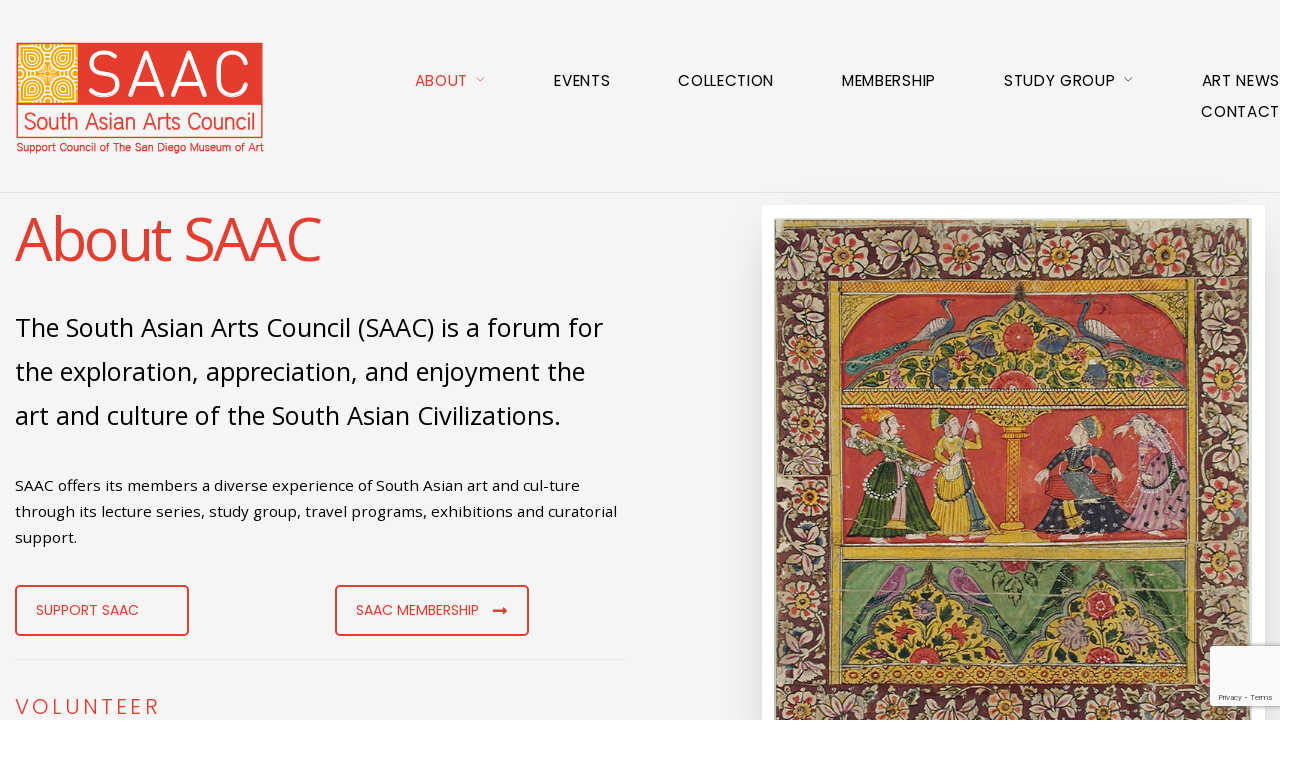

--- FILE ---
content_type: text/html; charset=UTF-8
request_url: https://saacsdma.org/about-saac/
body_size: 14264
content:
<!DOCTYPE html>
<html lang="en-US">
<head>
<meta charset="UTF-8" />
<meta name="apple-mobile-web-app-capable" content="yes">
<meta name="viewport" content="width=device-width, initial-scale=1, maximum-scale=1, user-scalable=0">
<link rel="profile" href="http://gmpg.org/xfn/11" />
<link rel="pingback" href="https://saacsdma.org/xmlrpc.php" />
<title>Learn More About SAAC, The South Asian Arts Council</title>
<meta name='robots' content='max-image-preview:large' />
<link rel='dns-prefetch' href='//www.google.com' />
<link rel='dns-prefetch' href='//maps.googleapis.com' />
<link rel='dns-prefetch' href='//fonts.googleapis.com' />
<link rel='dns-prefetch' href='//s.w.org' />
<link rel="alternate" type="application/rss+xml" title="SAAC &raquo; Feed" href="https://saacsdma.org/feed/" />
<link rel="alternate" type="application/rss+xml" title="SAAC &raquo; Comments Feed" href="https://saacsdma.org/comments/feed/" />
<script type="text/javascript">
window._wpemojiSettings = {"baseUrl":"https:\/\/s.w.org\/images\/core\/emoji\/14.0.0\/72x72\/","ext":".png","svgUrl":"https:\/\/s.w.org\/images\/core\/emoji\/14.0.0\/svg\/","svgExt":".svg","source":{"concatemoji":"https:\/\/saacsdma.org\/wp-includes\/js\/wp-emoji-release.min.js?ver=6.0"}};
/*! This file is auto-generated */
!function(e,a,t){var n,r,o,i=a.createElement("canvas"),p=i.getContext&&i.getContext("2d");function s(e,t){var a=String.fromCharCode,e=(p.clearRect(0,0,i.width,i.height),p.fillText(a.apply(this,e),0,0),i.toDataURL());return p.clearRect(0,0,i.width,i.height),p.fillText(a.apply(this,t),0,0),e===i.toDataURL()}function c(e){var t=a.createElement("script");t.src=e,t.defer=t.type="text/javascript",a.getElementsByTagName("head")[0].appendChild(t)}for(o=Array("flag","emoji"),t.supports={everything:!0,everythingExceptFlag:!0},r=0;r<o.length;r++)t.supports[o[r]]=function(e){if(!p||!p.fillText)return!1;switch(p.textBaseline="top",p.font="600 32px Arial",e){case"flag":return s([127987,65039,8205,9895,65039],[127987,65039,8203,9895,65039])?!1:!s([55356,56826,55356,56819],[55356,56826,8203,55356,56819])&&!s([55356,57332,56128,56423,56128,56418,56128,56421,56128,56430,56128,56423,56128,56447],[55356,57332,8203,56128,56423,8203,56128,56418,8203,56128,56421,8203,56128,56430,8203,56128,56423,8203,56128,56447]);case"emoji":return!s([129777,127995,8205,129778,127999],[129777,127995,8203,129778,127999])}return!1}(o[r]),t.supports.everything=t.supports.everything&&t.supports[o[r]],"flag"!==o[r]&&(t.supports.everythingExceptFlag=t.supports.everythingExceptFlag&&t.supports[o[r]]);t.supports.everythingExceptFlag=t.supports.everythingExceptFlag&&!t.supports.flag,t.DOMReady=!1,t.readyCallback=function(){t.DOMReady=!0},t.supports.everything||(n=function(){t.readyCallback()},a.addEventListener?(a.addEventListener("DOMContentLoaded",n,!1),e.addEventListener("load",n,!1)):(e.attachEvent("onload",n),a.attachEvent("onreadystatechange",function(){"complete"===a.readyState&&t.readyCallback()})),(e=t.source||{}).concatemoji?c(e.concatemoji):e.wpemoji&&e.twemoji&&(c(e.twemoji),c(e.wpemoji)))}(window,document,window._wpemojiSettings);
</script>
<style type="text/css">
img.wp-smiley,
img.emoji {
	display: inline !important;
	border: none !important;
	box-shadow: none !important;
	height: 1em !important;
	width: 1em !important;
	margin: 0 0.07em !important;
	vertical-align: -0.1em !important;
	background: none !important;
	padding: 0 !important;
}
</style>
	<link rel='stylesheet' id='ctct_form_styles-css'  href='https://saacsdma.org/wp-content/plugins/constant-contact-forms/assets/css/style.css?ver=1.13.0' type='text/css' media='all' />
<link rel='stylesheet' id='contact-form-7-css'  href='https://saacsdma.org/wp-content/plugins/contact-form-7/includes/css/styles.css?ver=5.5.6.1' type='text/css' media='all' />
<link rel='stylesheet' id='wcs-timetable-css'  href='https://saacsdma.org/wp-content/plugins/weekly-class/assets/front/css/timetable.css?ver=2.5.17' type='text/css' media='all' />
<style id='wcs-timetable-inline-css' type='text/css'>
.wcs-single__action .wcs-btn--action{color:rgba( 255,255,255,1);background-color:#BD322C}
</style>
<link rel='stylesheet' id='xtender-style-css'  href='https://saacsdma.org/wp-content/plugins/xtender/assets/front/css/xtender.css?ver=1.3.1' type='text/css' media='all' />
<link rel='stylesheet' id='arte-style-css'  href='https://saacsdma.org/wp-content/themes/arte/style.css?ver=1.2.7.6' type='text/css' media='all' />
<style id='arte-style-inline-css' type='text/css'>
 body{font-family:'Open Sans',sans;font-weight:normal;font-size:0.875rem}h1,.h1{font-family:'Open Sans',sans;font-weight:normal;text-transform:none;font-size:2.578125rem;letter-spacing:-0.05em}@media(min-width:768px){h1,.h1{font-size:3.4375rem}}h2,.h2,.woocommerce.single .product[id] .product_title{font-family:'Open Sans',sans;font-weight:normal;text-transform:none;font-size:2.5rem;letter-spacing:-0.04em}h3,.h3{font-family:'Poppins';font-weight:200;text-transform:uppercase;font-size:1.875rem}h4,.h4{font-family:'Poppins';font-weight:300;text-transform:uppercase;font-size:1.25rem;letter-spacing:0.15em}h5,.h5,body.woocommerce h2.woocommerce-loop-product__title.woocommerce-loop-product__title,.woocommerce-tabs .tabs > li > a{font-family:'Open Sans',sans;font-weight:normal;text-transform:capitalize;font-size:1.25rem}h6,.h6{font-family:'Open Sans',sans;font-weight:normal;text-transform:none;font-size:1.0625rem}blockquote,blockquote p,.pullquote,.blockquote,.text-blockquote{font-family:'Playfair Display';font-weight:normal;font-style:italic;text-transform:none;font-size:1.4375rem}blockquote cite{font-family:'Open Sans',sans}.ct-main-navigation,input[type=text],input[type=email],input[type=name],textarea,select,.product_meta{font-family:'Poppins';font-weight:normal;text-transform:uppercase;font-size:0.8125rem;letter-spacing:0.08em}input[type=submit],button{font-family:'Poppins'}h1 small,h2 small,h3 small,h4 small{font-family:'Poppins'}.font-family--h1{font-family:'Open Sans',sans},.font-family--h2{font-family:'Open Sans',sans},.font-family--h3{font-family:'Poppins'}#reviews .comment-text .star-rating,#reviews .comment-reply-title{font-family:'Poppins'}.xtd-recent-posts__post__title{font-family:'Open Sans',sans;font-weight:normal;text-transform:none;font-size:1.0625rem}.sub-menu a,.children a{font-family:'Open Sans',sans;font-weight:normal}#footer .widget-title{font-family:'Poppins';font-weight:normal;text-transform:uppercase}table thead th{font-family:'Open Sans',sans;font-weight:normal;text-transform:capitalize}.btn,.wcs-more.wcs-btn--action,.vc_general.vc_btn3.vc_btn3,.button{font-family:'Poppins';font-weight:normal;text-transform:uppercase}.ct-header__main-heading small,.special-title em:first-child,.wcs-timetable--carousel .wcs-class__timestamp .date-day{font-family:'Playfair Display';font-weight:normal;font-style:italic}.ct-vc-text-separator{font-family:'Open Sans',sans;font-weight:normal}.wcs-timetable--week .wcs-class__title,.wcs-timetable--agenda .wcs-class__title{font-family:'Poppins'}.xtd-gmap-info{font-family:'Open Sans',sans;font-weight:normal;font-size:0.875rem}.xtd-timeline__item::before{font-family:'Poppins';font-weight:300;text-transform:uppercase;font-size:1.25rem;letter-spacing:0.15em}
 body{background-color:rgba(255,255,255,1);color:rgba(0,0,0,1)}h1,.h1{color:rgba(229,61,47,1)}h2,.h2{color:rgba(229,61,47,1)}h3,.h3{color:rgba(229,61,47,1)}h4,.h4{color:rgba(229,61,47,1)}h5,.h5{color:rgba(229,61,47,1)}h6,.h6{color:rgba(229,61,47,1)}a{color:rgba(229,61,47,1)}a:hover{color:rgba(229,61,47,0.75)}.ct-content{border-color:rgba(0,0,0,0.15)}input[type=text],input[type=search],input[type=password],input[type=email],input[type=number],input[type=url],input[type=date],input[type=tel],select,textarea,.form-control{border:1px solid rgba(0,0,0,0.25);background-color:rgba(255,255,255,1);color:rgba(0,0,0,1)}input[type=text]:focus,input[type=search]:focus,input[type=password]:focus,input[type=email]:focus,input[type=number]:focus,input[type=url]:focus,input[type=date]:focus,input[type=tel]:focus,select:focus,textarea:focus,.form-control:focus{color:rgba(0,0,0,1);border-color:rgba(0,0,0,0.4);background-color:rgba(0,0,0,0.05)}select{background-image:url([data-uri]) !important}::-webkit-input-placeholder{color:rgba(0,0,0,0.6) !important}::-moz-placeholder{color:rgba(0,0,0,0.6) !important}:-ms-input-placeholder{color:rgba(0,0,0,0.6) !important}:-moz-placeholder{color:rgba(0,0,0,0.6) !important}::placeholder{color:rgba(0,0,0,0.6) !important}pre{color:rgba(0,0,0,1)}input[type=submit],input[type=button],button,.btn-primary,.vc_general.vc_btn3.vc_btn3.vc_btn3-style-btn-primary{background-color:rgba(247,167,0,1);color:rgba(255,255,255,1);border-color:rgba(247,167,0,1)}input[type=submit]:hover,input[type=submit]:active,input[type=button]:hover,input[type=button]:active,button:hover,button:active,.btn-primary:hover,.btn-primary:active,.btn-primary:active:hover,.vc_btn3.vc_btn3.vc_btn3-style-btn-primary:hover,.vc_general.vc_btn3.vc_btn3.vc_btn3-style-btn-outline-primary:hover{background-color:rgb(227,147,0);border-color:rgb(227,147,0)}.btn-link,.vc_general.vc_btn3.vc_btn3-style-btn-link{color:rgba(247,167,0,1)}.btn-link:hover,.vc_general.vc_btn3.vc_btn3-style-btn-link:hover{color:rgb(227,147,0)}.btn-link::after,.vc_general.vc_btn3.vc_btn3-style-btn-link::after{background-color:rgba(247,167,0,1);color:rgba(255,255,255,1)}.btn-link:hover::after{background-color:rgb(227,147,0)}.btn-outline-primary,.vc_general.vc_btn3.vc_btn3.vc_btn3-style-btn-outline-primary{border-color:rgba(247,167,0,1);color:rgba(247,167,0,1)}.btn-outline-primary:active,.btn-outline-primary:hover,.btn-outline-primary:hover:active,.btn-outline-primary:focus,.btn-outline-primary:disabled,.btn-outline-primary:disabled:hover,.vc_general.vc_btn3.vc_btn3.vc_btn3-style-btn-outline-primary:hover{border-color:rgba(247,167,0,1);background-color:rgba(247,167,0,1);color:rgba(255,255,255,1)}.color-primary,.color--primary{color:rgba(247,167,0,1)}.color-primary-inverted,.color--primary-inverted{color:rgba(0,0,0,1)}.color-primary--hover{color:rgb(227,147,0)}.color-text,.color--text{color:rgba(0,0,0,1)}.color-text-inverted,.color--text-inverted{color:rgba(255,255,255,1)}.color-bg,.vc_single_image-wrapper.ct-lightbox-video,.color--bg{color:rgba(255,255,255,1)}.color-bg-inverted,.color--bg-inverted{color:rgba(0,0,0,1)}.color--h1{color:rgba(229,61,47,1)}.color--h2{color:rgba(229,61,47,1)}.color--h3{color:rgba(229,61,47,1)}.color--h4{color:rgba(229,61,47,1)}.color-bg-bg,.bg-color--bg{background-color:rgba(255,255,255,1)}.color-bg-bg--75,.bg-color--bg-75{background-color:rgba(255,255,255,0.75)}.color-bg-primary,.bg-color--primary{background-color:rgba(247,167,0,1)}.color-bg-text,.bg-color--test{background-color:rgba(0,0,0,1)}.special-title::after{border-color:rgba(247,167,0,1)}.ct-header{color:rgba(0,0,0,1);background-color:rgba(255,255,255,0.95)}@media(min-width:576px){.ct-header{background-color:rgba(255,255,255,0)}}.ct-header__logo-nav a{color:rgba(0,0,0,1)}.ct-header__logo-nav a:hover{color:rgba(0,0,0,0.65)}.ct-menu--inverted .ct-header__wrapper:not(.ct-header__wrapper--stuck) .ct-header__logo-nav ul:not(.sub-menu) > li > a{color:rgba(255,255,255,1)}.ct-menu--inverted .ct-header__wrapper:not(.ct-header__wrapper--stuck) .ct-header__logo-nav ul:not(.sub-menu) > li > a:hover{color:rgba(255,255,255,0.85)}.ct-header__logo-nav .current-menu-ancestor > a,.ct-header__logo-nav .current-menu-parent > a,.ct-header__logo-nav .current-menu-item > a,.ct-header__logo-nav .current-page-parent > a,.ct-header__logo-nav .current_page_parent > a,.ct-header__logo-nav .current_page_ancestor > a,.ct-header__logo-nav .current-page-ancestor > a,.ct-header__logo-nav .current_page_item > a{color:rgba(229,60,46,1)}#ct-main-nav::before{background-color:rgba(255,255,255,0.9)}.ct-main-navigation .sub-menu,.ct-main-navigation .children{background-color:rgba(255,255,255,1)}.ct-main-navigation .sub-menu a,.ct-main-navigation .children a{color:rgba(0,0,0,1)}.ct-main-navigation .sub-menu a:hover,.ct-main-navigation .children a:hover{color:rgba(247,167,0,1)}.ct-header__wrapper--stuck{background-color:rgba(255,255,255,0.98)}.color-primary,.wpml-switcher .active,#ct-header__hero-navigator > a,.section-bullets,.special-title small:last-child,#ct-scroll-top{color:rgba(229,60,46,1)}.ct-layout--without-slider .ct-header__hero{color:rgba(0,0,0,1)}.ct-hero--without-image .ct-header__hero::after{background-color:rgba(246,246,246,1)}.ct-header__main-heading small,.ct-header__main-heading span,.ct-header__main-heading-excerpt{color:rgba(229,61,47,1)}.ct-header__main-heading-title h1,.ct-header__main-heading-title .h1{color:rgba(229,61,47,1)}.img-frame-small,.img-frame-large{background-color:rgba(255,255,255,1);border-color:rgba(255,255,255,1)}h1 small,h2 small,h3 small,h4 small{color:rgba(247,167,0,1)}.ct-social-box .fa-boxed.fa-envelope{color:rgba(0,0,0,1)}.ct-social-box .fa-boxed.fa-envelope::after{background-color:rgba(247,167,0,1)}h4.media-heading{color:rgba(247,167,0,1)}.comment-reply-link,.btn-outline-primary{color:rgba(247,167,0,1);border-color:rgba(247,167,0,1)}.comment-reply-link:hover,.btn-outline-primary:hover,.btn-outline-primary:hover:active,.btn-outline-primary:active{background-color:rgba(247,167,0,1);color:rgba(255,255,255,1);border-color:rgba(247,167,0,1)}.media.comment{border-color:rgba(0,0,0,0.125)}.ct-posts .ct-post.format-quote .ct-post__content{background-color:rgba(247,167,0,1)}.ct-posts .ct-post.format-quote blockquote,.ct-posts .ct-post.format-quote blockquote cite,.ct-posts .ct-post.format-quote blockquote cite::before{color:rgba(255,255,255,1)}.ct-posts .ct-post.format-link{border-color:rgba(0,0,0,0.125)}.pagination .current{color:rgba(255,255,255,1)}.pagination .nav-links .current::before{background-color:rgba(247,167,0,1)}.pagination .current{color:rgba(255,255,255,1)}.pagination a{color:rgb(227,147,0)}.pagination .nav-links .prev,.pagination .nav-links .next{border-color:rgba(247,167,0,1)}.ct-sidebar .widget_archive,.ct-sidebar .widget_categories{color:rgba(0,0,0,0.35)}.ct-sidebar ul li::before{color:rgba(0,0,0,1)}.ct-sidebar .sidebar-widget .widget-title::after{border-color:rgba(0,0,0,1)}.ct-sidebar .sidebar-widget .widget-title,.ct-sidebar .sidebar-widget .widget-title a{color:rgba(247,167,0,1)}.ct-sidebar .sidebar-widget.widget_tag_cloud .tag{color:rgba(255,255,255,1)}.ct-sidebar .sidebar-widget.widget_tag_cloud .tag::before{background-color:rgba(0,0,0,1)}.ct-sidebar .sidebar-widget.widget_tag_cloud .tag.x-large::before{background-color:rgba(247,167,0,1)}#wp-calendar thead th,#wp-calendar tbody td{border-color:rgba(0,0,0,0.125)}.ct-footer{background-color:rgba(1,1,0,1);color:rgba(167,167,167,1)}.ct-footer a{color:rgba(229,61,47,1)}.ct-footer .widget-title{color:rgba(255,255,255,1)}blockquote,blockquote cite::before,q,q cite::before{color:rgba(247,167,0,1)}blockquote cite,q site{color:rgba(0,0,0,1)}table{border-color:rgba(0,0,0,0.15)}table thead th{color:rgba(247,167,0,1)}.ct-vc-recent-news-post{border-color:rgba(0,0,0,0.125)}.ct-vc-recent-news-post .ti-calendar{color:rgba(247,167,0,1)}.ct-vc-services-carousel__item-title{color:rgba(247,167,0,1)}.ct-vc-services-carousel__item{background-color:rgba(255,255,255,1)}.wcs-timetable--week .wcs-class__title,.wcs-timetable--agenda .wcs-class__title,.wcs-timetable--compact-list .wcs-class__title{color:rgba(229,61,47,1)}.wcs-timetable--carousel .wcs-class__title{color:rgba(229,61,47,1) !important}.wcs-timetable__carousel .wcs-class__title::after,.wcs-timetable__carousel .owl-prev,.wcs-timetable__carousel .owl-next{border-color:rgba(247,167,0,1);color:rgba(247,167,0,1)}.wcs-timetable--carousel .wcs-class__title small{color:rgba(0,0,0,1)}body .wcs-timetable--carousel .wcs-btn--action{background-color:rgba(247,167,0,1);color:rgba(255,255,255,1)}body .wcs-timetable--carousel .wcs-btn--action:hover{background-color:rgb(227,147,0);color:rgba(255,255,255,1)}.wcs-timetable__container .wcs-filters__filter-wrapper:hover{color:rgba(247,167,0,1) !important}.wcs-timetable--compact-list .wcs-day__wrapper{background-color:rgba(247,167,0,0.8);color:rgba(255,255,255,1)}.wcs-timetable__week,.wcs-timetable__week .wcs-day,.wcs-timetable__week .wcs-class,.wcs-timetable__week .wcs-day__title{border-color:rgba(0,0,0,0.125)}.wcs-timetable__week .wcs-class{background-color:rgba(255,255,255,1)}.wcs-timetable__week .wcs-day__title,.wcs-timetable__week .wcs-class__instructors::before{color:rgba(247,167,0,1) !important}.wcs-timetable__week .wcs-day__title::before{background-color:rgba(0,0,0,1)}.wcs-timetable__week .wcs-class__title::after{color:rgba(255,255,255,1);background-color:rgba(247,167,0,1)}.wcs-filters__title{color:rgba(247,167,0,1) !important}.xtd-carousel-mini,.xtd-carousel-mini .owl-image-link:hover::after{color:rgba(247,167,0,1) !important}.xtd-carousel-mini .onclick-video_link a::before{background-color:rgba(247,167,0,0.85)}.xtd-carousel-mini .onclick-video_link a::after{color:rgba(255,255,255,1)}.xtd-carousel-mini .onclick-video_link a:hover::after{background-color:rgba(247,167,0,0.98)}.wcs-modal:not(.wcs-modal--large) .wcs-modal__title,.wcs-modal:not(.wcs-modal--large) .wcs-modal__close{color:rgba(255,255,255,1)}.wcs-modal:not(.wcs-modal--large) .wcs-btn--action.wcs-btn--action{background-color:rgba(247,167,0,1);color:rgba(255,255,255,1)}.wcs-modal:not(.wcs-modal--large) .wcs-btn--action.wcs-btn--action:hover{background-color:rgb(227,147,0);color:rgba(255,255,255,1)}.wcs-timetable--agenda .wcs-timetable__agenda-data .wcs-class__duration::after{border-color:rgba(247,167,0,1)}.wcs-timetable--agenda .wcs-timetable__agenda-data .wcs-class__time,.wcs-timetable--compact-list .wcs-class__time{color:rgba(0,0,0,0.75)}.wcs-modal:not(.wcs-modal--large),div.pp_overlay.pp_overlay{background-color:rgba(247,167,0,0.97) !important}.mfp-bg{background-color:rgba(255,255,255,0.95) !important}.owl-image-link::before{color:rgba(255,255,255,1)}.owl-nav .owl-prev::before,.owl-nav .owl-next::after,.owl-dots{color:rgba(247,167,0,1) !important}.xtd-ninja-modal-container{background-color:rgba(255,255,255,1)}.xtd-recent-posts__post__date::before{color:rgba(247,167,0,1)}.xtd-gmap-info{background-color:rgba(255,255,255,1);color:rgba(0,0,0,1)}.fa-boxed{background-color:rgba(247,167,0,1);color:rgba(255,255,255,1)}.xtd-timeline__item::before{color:rgba(229,61,47,1)}.xtd-timeline__item::after{background-color:rgba(229,61,47,1)}.xtd-offset-frame::before{color:rgba(247,167,0,1)}.xtd-timeline::before{border-color:rgba(247,167,0,1)}
 .ct-layout--fixed .container-fluid{max-width:1366px}@media(min-width:1367px){.bullets-container,#ct-header__hero-navigator{display:block}}.ct-header{padding:1.25rem 0 1.25rem}.ct-header__main-heading .container-fluid{flex-basis:1366px;-webkit-flex-basis:1366px;-moz-flex-basis:1366px}.ct-header__main-heading-title{padding-top:3.125rem;padding-bottom:3.125rem}
</style>
<link rel='stylesheet' id='arte-google-fonts-css'  href='//fonts.googleapis.com/css?family=Open+Sans:400%7CPoppins:200,300,400%7CPlayfair+Display:400,400italic&#038;subset=latin' type='text/css' media='all' />
<style id='akismet-widget-style-inline-css' type='text/css'>

			.a-stats {
				--akismet-color-mid-green: #357b49;
				--akismet-color-white: #fff;
				--akismet-color-light-grey: #f6f7f7;

				max-width: 350px;
				width: auto;
			}

			.a-stats * {
				all: unset;
				box-sizing: border-box;
			}

			.a-stats strong {
				font-weight: 600;
			}

			.a-stats a.a-stats__link,
			.a-stats a.a-stats__link:visited,
			.a-stats a.a-stats__link:active {
				background: var(--akismet-color-mid-green);
				border: none;
				box-shadow: none;
				border-radius: 8px;
				color: var(--akismet-color-white);
				cursor: pointer;
				display: block;
				font-family: -apple-system, BlinkMacSystemFont, 'Segoe UI', 'Roboto', 'Oxygen-Sans', 'Ubuntu', 'Cantarell', 'Helvetica Neue', sans-serif;
				font-weight: 500;
				padding: 12px;
				text-align: center;
				text-decoration: none;
				transition: all 0.2s ease;
			}

			/* Extra specificity to deal with TwentyTwentyOne focus style */
			.widget .a-stats a.a-stats__link:focus {
				background: var(--akismet-color-mid-green);
				color: var(--akismet-color-white);
				text-decoration: none;
			}

			.a-stats a.a-stats__link:hover {
				filter: brightness(110%);
				box-shadow: 0 4px 12px rgba(0, 0, 0, 0.06), 0 0 2px rgba(0, 0, 0, 0.16);
			}

			.a-stats .count {
				color: var(--akismet-color-white);
				display: block;
				font-size: 1.5em;
				line-height: 1.4;
				padding: 0 13px;
				white-space: nowrap;
			}
		
</style>
<link rel='stylesheet' id='js_composer_front-css'  href='https://saacsdma.org/wp-content/plugins/js_composer/assets/css/js_composer.min.css?ver=6.9.0' type='text/css' media='all' />
<script type='text/javascript' src='https://saacsdma.org/wp-includes/js/jquery/jquery.min.js?ver=3.6.0' id='jquery-core-js'></script>
<script type='text/javascript' src='https://saacsdma.org/wp-includes/js/jquery/jquery-migrate.min.js?ver=3.3.2' id='jquery-migrate-js'></script>
<script type='text/javascript' src='https://saacsdma.org/wp-content/plugins/revslider/public/assets/js/rbtools.min.js?ver=6.5.18' async id='tp-tools-js'></script>
<script type='text/javascript' src='https://saacsdma.org/wp-content/plugins/revslider/public/assets/js/rs6.min.js?ver=6.5.22' async id='revmin-js'></script>
<script type='text/javascript' src='https://maps.googleapis.com/maps/api/js?key&#038;sensor=1&#038;v=3' id='google-maps-js-js'></script>
<link rel="https://api.w.org/" href="https://saacsdma.org/wp-json/" /><link rel="alternate" type="application/json" href="https://saacsdma.org/wp-json/wp/v2/pages/80" /><link rel="EditURI" type="application/rsd+xml" title="RSD" href="https://saacsdma.org/xmlrpc.php?rsd" />
<link rel="wlwmanifest" type="application/wlwmanifest+xml" href="https://saacsdma.org/wp-includes/wlwmanifest.xml" /> 
<meta name="generator" content="WordPress 6.0" />
<link rel='shortlink' href='https://saacsdma.org/?p=80' />
<link rel="alternate" type="application/json+oembed" href="https://saacsdma.org/wp-json/oembed/1.0/embed?url=https%3A%2F%2Fsaacsdma.org%2Fabout-saac%2F" />
<link rel="alternate" type="text/xml+oembed" href="https://saacsdma.org/wp-json/oembed/1.0/embed?url=https%3A%2F%2Fsaacsdma.org%2Fabout-saac%2F&#038;format=xml" />
<!-- SEO meta tags powered by SmartCrawl https://wpmudev.com/project/smartcrawl-wordpress-seo/ -->
<link rel="canonical" href="https://saacsdma.org/about-saac/" />
<meta name="description" content="The South Asian Arts Council (SAAC) is a forum for the exploration, appreciation, and enjoyment the art and culture of the South Asian Civilizations. SAAC offers its members a diverse experience of South Asian art and culture through exhibitions, lectures &amp; travel programs." />
<script type="application/ld+json">{"@context":"https:\/\/schema.org","@graph":[{"@type":"Organization","@id":"https:\/\/saacsdma.org\/#schema-publishing-organization","url":"https:\/\/saacsdma.org","name":"SAAC"},{"@type":"WebSite","@id":"https:\/\/saacsdma.org\/#schema-website","url":"https:\/\/saacsdma.org","name":"SAAC","encoding":"UTF-8","potentialAction":{"@type":"SearchAction","target":"https:\/\/saacsdma.org\/search\/{search_term_string}\/","query-input":"required name=search_term_string"}},{"@type":"Person","@id":"https:\/\/saacsdma.org\/author\/admin\/#schema-author","name":"admin","url":"https:\/\/saacsdma.org\/author\/admin\/"},{"@type":"WebPage","@id":"https:\/\/saacsdma.org\/about-saac\/#schema-webpage","isPartOf":{"@id":"https:\/\/saacsdma.org\/#schema-website"},"publisher":{"@id":"https:\/\/saacsdma.org\/#schema-publishing-organization"},"url":"https:\/\/saacsdma.org\/about-saac\/"},{"@type":"Article","mainEntityOfPage":{"@id":"https:\/\/saacsdma.org\/about-saac\/#schema-webpage"},"author":{"@id":"https:\/\/saacsdma.org\/author\/admin\/#schema-author"},"publisher":{"@id":"https:\/\/saacsdma.org\/#schema-publishing-organization"},"dateModified":"2023-09-08T02:57:01","datePublished":"2017-09-05T10:49:47","headline":"Learn More About SAAC, The South Asian Arts Council","description":"The South Asian Arts Council (SAAC) is a forum for the exploration, appreciation, and enjoyment the art and culture of the South Asian Civilizations. SAAC offers its members a diverse experience of South Asian art and culture through exhibitions, lectures & travel programs.","name":"About"}]}</script>
<meta property="og:type" content="article" />
<meta property="og:url" content="https://saacsdma.org/about-saac/" />
<meta property="og:title" content="Learn More About SAAC, The South Asian Arts Council" />
<meta property="og:description" content="The South Asian Arts Council (SAAC) is a forum for the exploration, appreciation, and enjoyment the art and culture of the South Asian Civilizations. SAAC offers its members a diverse experience of South Asian art and culture through exhibitions, lectures &amp; travel programs." />
<meta property="article:published_time" content="2017-09-05T10:49:47" />
<meta property="article:author" content="admin" />
<meta name="twitter:card" content="summary" />
<meta name="twitter:title" content="Learn More About SAAC, The South Asian Arts Council" />
<meta name="twitter:description" content="The South Asian Arts Council (SAAC) is a forum for the exploration, appreciation, and enjoyment the art and culture of the South Asian Civilizations. SAAC offers its members a diverse experience of South Asian art and culture through exhibitions, lectures &amp; travel programs." />
<!-- /SEO -->
<style type="text/css" media="all" id="wcs_styles"></style><style type="text/css">.recentcomments a{display:inline !important;padding:0 !important;margin:0 !important;}</style><meta name="generator" content="Powered by WPBakery Page Builder - drag and drop page builder for WordPress."/>
<meta name="generator" content="Powered by Slider Revolution 6.5.22 - responsive, Mobile-Friendly Slider Plugin for WordPress with comfortable drag and drop interface." />
<link rel="icon" href="https://saacsdma.org/wp-content/uploads/2018/06/cropped-mandal_icon-32x32.png" sizes="32x32" />
<link rel="icon" href="https://saacsdma.org/wp-content/uploads/2018/06/cropped-mandal_icon-192x192.png" sizes="192x192" />
<link rel="apple-touch-icon" href="https://saacsdma.org/wp-content/uploads/2018/06/cropped-mandal_icon-180x180.png" />
<meta name="msapplication-TileImage" content="https://saacsdma.org/wp-content/uploads/2018/06/cropped-mandal_icon-270x270.png" />
<script>function setREVStartSize(e){
			//window.requestAnimationFrame(function() {
				window.RSIW = window.RSIW===undefined ? window.innerWidth : window.RSIW;
				window.RSIH = window.RSIH===undefined ? window.innerHeight : window.RSIH;
				try {
					var pw = document.getElementById(e.c).parentNode.offsetWidth,
						newh;
					pw = pw===0 || isNaN(pw) || (e.l=="fullwidth" || e.layout=="fullwidth") ? window.RSIW : pw;
					e.tabw = e.tabw===undefined ? 0 : parseInt(e.tabw);
					e.thumbw = e.thumbw===undefined ? 0 : parseInt(e.thumbw);
					e.tabh = e.tabh===undefined ? 0 : parseInt(e.tabh);
					e.thumbh = e.thumbh===undefined ? 0 : parseInt(e.thumbh);
					e.tabhide = e.tabhide===undefined ? 0 : parseInt(e.tabhide);
					e.thumbhide = e.thumbhide===undefined ? 0 : parseInt(e.thumbhide);
					e.mh = e.mh===undefined || e.mh=="" || e.mh==="auto" ? 0 : parseInt(e.mh,0);
					if(e.layout==="fullscreen" || e.l==="fullscreen")
						newh = Math.max(e.mh,window.RSIH);
					else{
						e.gw = Array.isArray(e.gw) ? e.gw : [e.gw];
						for (var i in e.rl) if (e.gw[i]===undefined || e.gw[i]===0) e.gw[i] = e.gw[i-1];
						e.gh = e.el===undefined || e.el==="" || (Array.isArray(e.el) && e.el.length==0)? e.gh : e.el;
						e.gh = Array.isArray(e.gh) ? e.gh : [e.gh];
						for (var i in e.rl) if (e.gh[i]===undefined || e.gh[i]===0) e.gh[i] = e.gh[i-1];
											
						var nl = new Array(e.rl.length),
							ix = 0,
							sl;
						e.tabw = e.tabhide>=pw ? 0 : e.tabw;
						e.thumbw = e.thumbhide>=pw ? 0 : e.thumbw;
						e.tabh = e.tabhide>=pw ? 0 : e.tabh;
						e.thumbh = e.thumbhide>=pw ? 0 : e.thumbh;
						for (var i in e.rl) nl[i] = e.rl[i]<window.RSIW ? 0 : e.rl[i];
						sl = nl[0];
						for (var i in nl) if (sl>nl[i] && nl[i]>0) { sl = nl[i]; ix=i;}
						var m = pw>(e.gw[ix]+e.tabw+e.thumbw) ? 1 : (pw-(e.tabw+e.thumbw)) / (e.gw[ix]);
						newh =  (e.gh[ix] * m) + (e.tabh + e.thumbh);
					}
					var el = document.getElementById(e.c);
					if (el!==null && el) el.style.height = newh+"px";
					el = document.getElementById(e.c+"_wrapper");
					if (el!==null && el) {
						el.style.height = newh+"px";
						el.style.display = "block";
					}
				} catch(e){
					console.log("Failure at Presize of Slider:" + e)
				}
			//});
		  };</script>
		<style type="text/css" id="wp-custom-css">
			.container-fluid {
    padding-right: 0;
}

.ct-main-navigation {
    font-family: 'Poppins';
    font-weight: normal;
    text-transform: uppercase;
    font-size: 0.5rem;
    letter-spacing: 0.08em;
}

h1, .h1 {
  font-size: 1.5rem; 
color:#e53c2e;}

h3, .h3 {
  font-size: .75rem; 
color:#e53c2e;}

h4, .h4 {
  font-size: 1.25rem; }

h6, .h6 {
  font-size: 1.0rem; }

.display-1 {
  font-size: 4rem;
  font-weight: 300;
  line-height: 1;
	color:#e53c2e;
}

.display-2 {
  font-size: 3.0rem;
  font-weight: 300;
  line-height: 1; }

.display-3 {
  font-size: 3.5rem;
  font-weight: 300;
  line-height: 1.1; }

.wcs-modal--arte .wcs-modal__meta li {
    font-size: .85rem;
}

.ct-header__logo-nav .current-menu-ancestor > a, .ct-header__logo-nav .current-menu-parent > a{
	color: rgba(0,0,0,1)
}
.wcs-class__time{
	font-size: 1.3rem !important;
}

.wcs-timetable__list .wcs-class__inner {
    padding: 10%;
}

p {
    font-size: .90rem;
    margin-bottom: 1rem;
}

li{
	font-size: .90rem;
}
.wcs-timetable__list .wcs-class__title {
    font-size: 220%;
}
.wcs-class__excerpt p{
	font-size: 125%;
}
.vc_row wpb_row vc_row-fluid content-padding{
	padding-right: 150px;
}

.vc_tta-tab.vc_active > a {
    color: #e53c2e !important;
}

.wcs-class__time{
	display:none;
}


@media(min-width:900px) and (max-width:8000px){
	.wcs-timetable__compact-list{
		    margin-left: 20% !important;
	}
}
.wcs-single__duration:after{
	content: " (Pacific time)";
}
ul.wcs-modal__meta:after {
    content: "(Pacific Time)";
}
ul.wcs-modal__meta sup {
    display: none;
}		</style>
		<style type="text/css" data-type="vc_shortcodes-custom-css">.vc_custom_1540495785149{padding-top: 10rem !important;padding-bottom: 3% !important;background-color: #f5f5f5 !important;background-position: center !important;background-repeat: no-repeat !important;background-size: cover !important;}.vc_custom_1533252181347{margin-top: 75px !important;margin-bottom: 0px !important;border-top-width: 0px !important;border-bottom-width: 0px !important;padding-top: 0px !important;padding-bottom: 0px !important;}.vc_custom_1533234541991{margin-top: 0px !important;margin-bottom: 0px !important;border-top-width: 0px !important;border-bottom-width: 0px !important;padding-top: 0px !important;padding-bottom: 0px !important;}.vc_custom_1533233934340{margin-top: 0px !important;margin-bottom: 0px !important;border-top-width: 0px !important;border-bottom-width: 0px !important;padding-top: 0px !important;padding-bottom: 0px !important;}.vc_custom_1570653181419{margin-top: 0px !important;border-top-width: 0px !important;padding-top: 25px !important;}.vc_custom_1541556155285{margin-top: 0px !important;border-top-width: 0px !important;padding-top: 0px !important;}.vc_custom_1537898703621{background-image: url(http://saacsdma.org/wp-content/uploads/2018/07/mandala.png?id=580) !important;}.vc_custom_1530423250468{margin-bottom: 0px !important;border-bottom-width: 0px !important;padding-bottom: 0px !important;}.vc_custom_1530423279257{margin-top: 0px !important;border-top-width: 0px !important;padding-top: 0px !important;}.vc_custom_1530423285938{margin-top: 0px !important;border-top-width: 0px !important;padding-top: 0px !important;}.vc_custom_1530423292966{margin-top: 0px !important;border-top-width: 0px !important;padding-top: 0px !important;}.vc_custom_1530423299145{margin-top: 0px !important;border-top-width: 0px !important;padding-top: 0px !important;}.vc_custom_1537899025613{background-image: url(http://saacsdma.org/wp-content/uploads/2018/07/mandala.png?id=580) !important;}.vc_custom_1570653266898{margin-left: 25px !important;}.vc_custom_1570653326146{margin-top: 0px !important;border-top-width: 0px !important;padding-top: 0px !important;}</style><noscript><style> .wpb_animate_when_almost_visible { opacity: 1; }</style></noscript></head>

<body class="page-template-default page page-id-80 ctct-arte ct-layout--full ct-layout--fixed ct-layout--without-slider ct-hero--without-image ct-menu--align-right ct-menu--floating ct-menu--normal  ct-hero--center ct-hero--middle ct-hero--text-center ct-content-with-vc wpb-js-composer js-comp-ver-6.9.0 vc_responsive" itemscope itemtype="http://schema.org/WebPage">
	<div class="ct-site">
		<header class="ct-header" itemscope itemtype="http://schema.org/WPHeader">
  <div class="ct-header__wrapper">
    <div class="container-fluid">
      <div class="ct-header__toolbar">
  </div>
      <div class="ct-header__logo-nav">
  <a href="https://saacsdma.org/" rel="home" class="ct-logo">
      <img class="ct-logo__image ct-logo__image--sticky" src='https://saacsdma.org/wp-content/uploads/2018/09/saac_logo_head3.png'  alt='SAAC'>
          <img class="ct-logo__image" src='https://saacsdma.org/wp-content/uploads/2018/09/saac_logo_head3.png' srcset='https://saacsdma.org/wp-content/uploads/2018/09/saac_logo3.png 2x' alt='SAAC'>
  </a>
  <label id="ct-main-nav__toggle-navigation" for="ct-main-nav__toggle-navigation-main">Menu <i class="ti-align-justify"></i></label>
<div id='ct-main-nav'>
	<input type="checkbox" hidden id="ct-main-nav__toggle-navigation-main">
	<nav id="ct-main-nav__wrapper" itemscope itemtype="http://schema.org/SiteNavigationElement">
		<ul id="menu-menu" class="ct-main-navigation"><li id="menu-item-225" class="menu-item menu-item-type-post_type menu-item-object-page current-menu-item page_item page-item-80 current_page_item menu-item-has-children menu-item-225"><a href="https://saacsdma.org/about-saac/" aria-current="page">About</a>
<ul class="sub-menu">
	<li id="menu-item-12" class="menu-item menu-item-type-custom menu-item-object-custom menu-item-12"><a href="http://saacsdma.org/about/#board">Our Board</a></li>
	<li id="menu-item-11" class="menu-item menu-item-type-custom menu-item-object-custom menu-item-11"><a href="http://saacsdma.org/about/#curator">Meet the Curator</a></li>
</ul>
</li>
<li id="menu-item-229" class="menu-item menu-item-type-post_type menu-item-object-page menu-item-229"><a href="https://saacsdma.org/events/">Events</a></li>
<li id="menu-item-232" class="menu-item menu-item-type-post_type menu-item-object-page menu-item-232"><a href="https://saacsdma.org/collection/">Collection</a></li>
<li id="menu-item-735" class="menu-item menu-item-type-post_type menu-item-object-page menu-item-735"><a href="https://saacsdma.org/membership/">Membership</a></li>
<li id="menu-item-1237" class="menu-item menu-item-type-post_type menu-item-object-page menu-item-has-children menu-item-1237"><a href="https://saacsdma.org/study-group/">Study Group</a>
<ul class="sub-menu">
	<li id="menu-item-1265" class="menu-item menu-item-type-custom menu-item-object-custom menu-item-1265"><a href="https://saacsdma.org/study-group">Schedule</a></li>
	<li id="menu-item-1248" class="menu-item menu-item-type-post_type menu-item-object-page menu-item-1248"><a href="https://saacsdma.org/study-materials/">Study Materials</a></li>
</ul>
</li>
<li id="menu-item-820" class="menu-item menu-item-type-post_type menu-item-object-page menu-item-820"><a href="https://saacsdma.org/resources/">Art News</a></li>
<li id="menu-item-228" class="menu-item menu-item-type-post_type menu-item-object-page menu-item-228"><a href="https://saacsdma.org/contact/">Contact</a></li>
</ul>	</nav>
</div>
</div>
    </div>
  </div>
</header>
			  <div class="ct-content">
  <div class="container-fluid">

<article id="post-80" class="ct-page__entry-content post-80 page type-page status-publish hentry">

	<!-- The Content -->
			<div data-vc-full-width="true" data-vc-full-width-init="false" data-stellar-offset-parent="true"  class="vc_row wpb_row vc_row-fluid bg-pos-center-bottom bg-no-repeat content-padding-none vc_custom_1540495785149 vc_row-has-fill"><div  class="wpb_column vc_column_container vc_col-sm-6"><div class="vc_column-inner " style="" ><div class="wpb_wrapper">
	<div class="wpb_text_column wpb_content_element " >
		<div class="wpb_wrapper">
			<h2 class="display-3" style="text-align: Left;">About SAAC</h2>

		</div>
	</div>

	<div class="wpb_text_column wpb_content_element " >
		<div class="wpb_wrapper">
			<p class="lead lead-lg">The South Asian Arts Council (SAAC) is a forum for the exploration, appreciation, and enjoyment the art and culture of the South Asian Civilizations.</p>

		</div>
	</div>
<div class="vc_row wpb_row vc_inner vc_row-fluid"><div class="wpb_column vc_column_container vc_col-sm-12"><div class="vc_column-inner"><div class="wpb_wrapper">
	<div class="wpb_text_column wpb_content_element " >
		<div class="wpb_wrapper">
			<p>SAAC offers its members a diverse experience of South Asian art and cul-ture through its lecture series, study group, travel programs, exhibitions and curatorial support.</p>

		</div>
	</div>
</div></div></div></div><div class="vc_row wpb_row vc_inner vc_row-fluid"><div class="wpb_column vc_column_container vc_col-sm-6"><div class="vc_column-inner"><div class="wpb_wrapper"><div class="vc_btn3-container vc_btn3-left" ><a onmouseleave="this.style.borderColor='#e53c2e'; this.style.backgroundColor='transparent'; this.style.color='#e53c2e'" onmouseenter="this.style.borderColor='#f7a700'; this.style.backgroundColor='#f7a700'; this.style.color='#ffffff';" style="border-color:#e53c2e; color:#e53c2e;" class="vc_general vc_btn3 vc_btn3-size-md vc_btn3-shape-rounded vc_btn3-style-outline-custom vc_btn3-icon-right" href="https://4078p.blackbaudhosting.com/4078p/South-Asian-Arts-Council" title="Support the South Asian Arts Council">Support SAAC <i class="vc_btn3-icon "></i></a></div></div></div></div><div class="wpb_column vc_column_container vc_col-sm-6"><div class="vc_column-inner"><div class="wpb_wrapper"><div class="vc_btn3-container vc_btn3-left" ><a onmouseleave="this.style.borderColor='#e53c2e'; this.style.backgroundColor='transparent'; this.style.color='#e53c2e'" onmouseenter="this.style.borderColor='#f7a700'; this.style.backgroundColor='#f7a700'; this.style.color='#ffffff';" style="border-color:#e53c2e; color:#e53c2e;" class="vc_general vc_btn3 vc_btn3-size-md vc_btn3-shape-rounded vc_btn3-style-outline-custom vc_btn3-icon-right" href="http://saacsdma.org/membership/" title="Become a Member">SAAC Membership <i class="vc_btn3-icon fa fa-long-arrow-right"></i></a></div></div></div></div></div><div class="vc_row wpb_row vc_inner vc_row-fluid"><div class="wpb_column vc_column_container vc_col-sm-12"><div class="vc_column-inner"><div class="wpb_wrapper"><div class="vc_separator wpb_content_element vc_separator_align_center vc_sep_width_100 vc_sep_pos_align_center vc_separator_no_text vc_sep_color_grey" ><span class="vc_sep_holder vc_sep_holder_l"><span  class="vc_sep_line"></span></span><span class="vc_sep_holder vc_sep_holder_r"><span  class="vc_sep_line"></span></span>
</div>
	<div class="wpb_text_column wpb_content_element " >
		<div class="wpb_wrapper">
			<h4>Volunteer</h4>
<p>Volunteers, both full time and part time are welcome! We need assistance with events, social media, website updates and marketing.</p>

		</div>
	</div>
<div class="vc_btn3-container vc_btn3-left" ><a onmouseleave="this.style.borderColor='#e53c2e'; this.style.backgroundColor='transparent'; this.style.color='#e53c2e'" onmouseenter="this.style.borderColor='#f7a700'; this.style.backgroundColor='#f7a700'; this.style.color='#ffffff';" style="border-color:#e53c2e; color:#e53c2e;" class="vc_general vc_btn3 vc_btn3-size-md vc_btn3-shape-rounded vc_btn3-style-outline-custom vc_btn3-icon-right" href="mailto:saacsdma@gmail.com" title="Become a Volunteer">Become a Volunteer <i class="vc_btn3-icon fa fa-long-arrow-right"></i></a></div></div></div></div></div></div></div></div><div  class="wpb_column vc_column_container vc_col-sm-5 vc_col-sm-offset-1"><div class="vc_column-inner " style="" ><div class="wpb_wrapper">
	<div class="wpb_single_image wpb_content_element vc_align_left">
		
		<figure class="wpb_wrapper vc_figure">
			<div class="vc_single_image-wrapper img-frame-small  vc_box_border_grey"><img width="635" height="700" src="https://saacsdma.org/wp-content/uploads/2018/11/musicians-tapestry.jpg" class="vc_single_image-img attachment-full" alt="About SAAC - Musicians under a canopy (detail), 1737, opaque watercolor on paper, Edwin Binney 3rd Collection, 1990.913" loading="lazy" title="musicians-tapestry" /></div>
		</figure>
	</div>

	<div class="wpb_text_column wpb_content_element " >
		<div class="wpb_wrapper">
			<p><em>Musicians under a canopy (detail), Edwin Binney 3rd Collection, 1990.913</em></p>

		</div>
	</div>
</div></div></div></div><div class="vc_row-full-width vc_clearfix"></div><div data-vc-full-width="true" data-vc-full-width-init="false" data-vc-stretch-content="true" data-stellar-offset-parent="true"  class="vc_row wpb_row vc_row-fluid content-padding vc_custom_1533252181347 vc_row-has-fill"><div  class="wpb_column vc_column_container vc_col-sm-12 vc_col-has-fill"><div class="vc_column-inner vc_custom_1537898703621" style="" ><div class="wpb_wrapper">
	<div class="wpb_text_column wpb_content_element " >
		<div class="wpb_wrapper">
			<h1 class="display-1" style="text-align: center;"><small style="color: #e53c2e;">OUR</small> Board</h1>

		</div>
	</div>
</div></div></div></div><div class="vc_row-full-width vc_clearfix"></div><div id="board" data-vc-full-width="true" data-vc-full-width-init="false" data-stellar-offset-parent="true"  class="vc_row wpb_row vc_row-fluid content-padding vc_custom_1533234541991 vc_row-has-fill vc_column-gap-35"><div  class="wpb_column vc_column_container vc_col-sm-12 vc_col-has-fill"><div class="vc_column-inner vc_custom_1530423250468" style="" ><div class="wpb_wrapper">
	<div class="wpb_text_column wpb_content_element " >
		<div class="wpb_wrapper">
			<p style="text-align: center;">Having a passion for the Edwin Binney 3rd Collection at The San Diego Museum of Art, the board members arrange lectures, raise funds, conduct an art appreciation contest for high school students, visit exhibitions of interest and support Indian art conservation.</p>

		</div>
	</div>
</div></div></div><div  class="wpb_column vc_column_container vc_col-sm-3 vc_col-has-fill"><div class="vc_column-inner vc_custom_1530423279257" style="" ><div class="wpb_wrapper"><div class='xtd-person  '><div class='xtd-person__image color-primary xtd-shadow--normal-light'><a href='http://saacsdma.org/jai-varadaraj/' title=''><img width="660" height="871" src="https://saacsdma.org/wp-content/uploads/2018/10/jai_Vheadshot_vertical.jpg" class="attachment-large size-large" alt="About SAAC - Board Chair Jai Vadaraja headshot" loading="lazy" srcset="https://saacsdma.org/wp-content/uploads/2018/10/jai_Vheadshot_vertical.jpg 700w, https://saacsdma.org/wp-content/uploads/2018/10/jai_Vheadshot_vertical-227x300.jpg 227w" sizes="(max-width: 660px) 100vw, 660px" /></a></div><div class='xtd-person__info'><div class='xtd-person__title h2'><a href='http://saacsdma.org/jai-varadaraj/' title=''>Jai Varadaraj<span class='h4 color-primary'>Chair</span></a></div><div class='xtd-person__content'></div></div></div><div class='xtd-person  '><div class='xtd-person__image color-primary xtd-shadow--normal-light'><a href='http://saacsdma.org/shoba-reddy-biography/' title=''><img width="660" height="871" src="https://saacsdma.org/wp-content/uploads/2018/09/shoba_headshot_crop.jpg" class="attachment-large size-large" alt="About SAAC - Board Member Shoba Reddy headshot" loading="lazy" srcset="https://saacsdma.org/wp-content/uploads/2018/09/shoba_headshot_crop.jpg 700w, https://saacsdma.org/wp-content/uploads/2018/09/shoba_headshot_crop-227x300.jpg 227w" sizes="(max-width: 660px) 100vw, 660px" /></a></div><div class='xtd-person__info'><div class='xtd-person__title h2'><a href='http://saacsdma.org/shoba-reddy-biography/' title=''>Shoba Reddy<span class='h4 color-primary'>Board Member</span></a></div><div class='xtd-person__content'></div></div></div></div></div></div><div  class="wpb_column vc_column_container vc_col-sm-3 vc_col-has-fill"><div class="vc_column-inner vc_custom_1530423285938" style="" ><div class="wpb_wrapper"><div class='xtd-person  '><div class='xtd-person__image color-primary xtd-shadow--normal-light'><a href='http://saacsdma.org/william-tuchrello-biography/' title=''><img width="660" height="871" src="https://saacsdma.org/wp-content/uploads/2018/09/will_tuchrello_headshot.jpg" class="attachment-large size-large" alt="About SAAC - Board Member William Tuchrello headshot" loading="lazy" srcset="https://saacsdma.org/wp-content/uploads/2018/09/will_tuchrello_headshot.jpg 700w, https://saacsdma.org/wp-content/uploads/2018/09/will_tuchrello_headshot-227x300.jpg 227w" sizes="(max-width: 660px) 100vw, 660px" /></a></div><div class='xtd-person__info'><div class='xtd-person__title h2'><a href='http://saacsdma.org/william-tuchrello-biography/' title=''>William Tuchrello<span class='h4 color-primary'>Vice Chair</span></a></div><div class='xtd-person__content'></div></div></div><div class='xtd-person  '><div class='xtd-person__image color-primary xtd-shadow--normal-light'><a href='http://saacsdma.org/ravinder-reddy-biography/' title=''><img width="660" height="871" src="https://saacsdma.org/wp-content/uploads/2018/10/r_reddy_headshot.jpg" class="attachment-large size-large" alt="About SAAC - Board Member Ravi Reddy headshot" loading="lazy" srcset="https://saacsdma.org/wp-content/uploads/2018/10/r_reddy_headshot.jpg 700w, https://saacsdma.org/wp-content/uploads/2018/10/r_reddy_headshot-227x300.jpg 227w" sizes="(max-width: 660px) 100vw, 660px" /></a></div><div class='xtd-person__info'><div class='xtd-person__title h2'><a href='http://saacsdma.org/ravinder-reddy-biography/' title=''>Ravinder Reddy<span class='h4 color-primary'>Board Member</span></a></div><div class='xtd-person__content'></div></div></div></div></div></div><div  class="wpb_column vc_column_container vc_col-sm-3 vc_col-has-fill"><div class="vc_column-inner vc_custom_1530423292966" style="" ><div class="wpb_wrapper"><div class='xtd-person  '><div class='xtd-person__image color-primary xtd-shadow--normal-light'><a href='https://saacsdma.org/jolly-desai/' title='Jolly Desai'><img width="660" height="871" src="https://saacsdma.org/wp-content/uploads/2018/11/jolly_desai.png" class="attachment-large size-large" alt="jolly desai headshot" loading="lazy" srcset="https://saacsdma.org/wp-content/uploads/2018/11/jolly_desai.png 700w, https://saacsdma.org/wp-content/uploads/2018/11/jolly_desai-227x300.png 227w" sizes="(max-width: 660px) 100vw, 660px" /></a></div><div class='xtd-person__info'><div class='xtd-person__title h2'><a href='https://saacsdma.org/jolly-desai/' title='Jolly Desai'>Jolly Desai<span class='h4 color-primary'>Treasurer</span></a></div><div class='xtd-person__content'></div></div></div><div class='xtd-person  '><div class='xtd-person__image color-primary xtd-shadow--normal-light'><a href='http://saacsdma.org/deepa-prahalad-biography/' title=''><img width="660" height="871" src="https://saacsdma.org/wp-content/uploads/2018/09/Deepa_Headshot_crop.jpg" class="attachment-large size-large" alt="About SAAC - Board Member Deepa Prahalad headshot" loading="lazy" srcset="https://saacsdma.org/wp-content/uploads/2018/09/Deepa_Headshot_crop.jpg 700w, https://saacsdma.org/wp-content/uploads/2018/09/Deepa_Headshot_crop-227x300.jpg 227w" sizes="(max-width: 660px) 100vw, 660px" /></a></div><div class='xtd-person__info'><div class='xtd-person__title h2'><a href='http://saacsdma.org/deepa-prahalad-biography/' title=''>Deepa Prahalad<span class='h4 color-primary'>Board Member</span></a></div><div class='xtd-person__content'></div></div></div></div></div></div><div  class="wpb_column vc_column_container vc_col-sm-3 vc_col-has-fill"><div class="vc_column-inner vc_custom_1530423299145" style="" ><div class="wpb_wrapper"><div class='xtd-person  '><div class='xtd-person__image color-primary xtd-shadow--normal-light'><a href='http://saacsdma.org/sandi-calabough-biography/' title=''><img width="660" height="871" src="https://saacsdma.org/wp-content/uploads/2018/09/Sandi-headShot-YJP.jpg" class="attachment-large size-large" alt="About SAAC - Board Member Sandi Calabough headshot" loading="lazy" srcset="https://saacsdma.org/wp-content/uploads/2018/09/Sandi-headShot-YJP.jpg 700w, https://saacsdma.org/wp-content/uploads/2018/09/Sandi-headShot-YJP-227x300.jpg 227w" sizes="(max-width: 660px) 100vw, 660px" /></a></div><div class='xtd-person__info'><div class='xtd-person__title h2'><a href='http://saacsdma.org/sandi-calabough-biography/' title=''>Sandi Calabough<span class='h4 color-primary'>Founding Board Member</span></a></div><div class='xtd-person__content'></div></div></div><div class='xtd-person  '><div class='xtd-person__image color-primary xtd-shadow--normal-light'><a href='https://saacsdma.org/vanitha-ilango-biography/' title=''><img width="660" height="871" src="https://saacsdma.org/wp-content/uploads/2022/12/new-board.png" class="attachment-large size-large" alt="" loading="lazy" srcset="https://saacsdma.org/wp-content/uploads/2022/12/new-board.png 700w, https://saacsdma.org/wp-content/uploads/2022/12/new-board-227x300.png 227w" sizes="(max-width: 660px) 100vw, 660px" /></a></div><div class='xtd-person__info'><div class='xtd-person__title h2'><a href='https://saacsdma.org/vanitha-ilango-biography/' title=''>Vanita Ilango<span class='h4 color-primary'>Board Member</span></a></div><div class='xtd-person__content'></div></div></div></div></div></div></div><div class="vc_row-full-width vc_clearfix"></div><div data-vc-full-width="true" data-vc-full-width-init="false" data-vc-stretch-content="true" data-stellar-offset-parent="true"  class="vc_row wpb_row vc_row-fluid content-padding vc_custom_1533233934340 vc_row-has-fill"><div  class="wpb_column vc_column_container vc_col-sm-12 vc_col-has-fill"><div class="vc_column-inner vc_custom_1537899025613" style="" ><div class="wpb_wrapper">
	<div class="wpb_text_column wpb_content_element " >
		<div class="wpb_wrapper">
			<h1 class="display-1" style="text-align: center;"><small style="color: #e53c2e;">MEET THE</small> Curator</h1>

		</div>
	</div>
</div></div></div></div><div class="vc_row-full-width vc_clearfix"></div><div id="curator" data-stellar-offset-parent="true"  class="vc_row wpb_row vc_row-fluid content-padding-none vc_custom_1570653181419 vc_row-has-fill vc_row-o-content-top vc_row-flex"><div  class="content-padding-none wpb_column vc_column_container vc_col-sm-4"><div class="vc_column-inner " style="" ><div class="wpb_wrapper">
	<div class="wpb_single_image wpb_content_element vc_align_center">
		
		<figure class="wpb_wrapper vc_figure">
			<div class="vc_single_image-wrapper   vc_box_border_grey"><img width="600" height="900" src="https://saacsdma.org/wp-content/uploads/2019/10/ladan_akbarnia_headshot.jpg" class="vc_single_image-img attachment-full" alt="New curator of the South Asian Art collection, Ladan Akbarnia" loading="lazy" title="ladan_akbarnia_headshot" /></div>
		</figure>
	</div>

	<div class="wpb_text_column wpb_content_element " >
		<div class="wpb_wrapper">
			<h4 style="text-align: center;">Ladan Akbarnia, PH.D.</h4>

		</div>
	</div>
</div></div></div><div  class="content-padding-none wpb_column vc_column_container vc_col-sm-8"><div class="vc_column-inner vc_custom_1570653266898" style="" ><div class="wpb_wrapper"><div class="vc_row wpb_row vc_inner vc_row-fluid"><div class="wpb_column vc_column_container vc_col-sm-6"><div class="vc_column-inner"><div class="wpb_wrapper">
	<div class="wpb_text_column wpb_content_element " >
		<div class="wpb_wrapper">
			<p>Ladan Akbarnia comes to the Museum with 20 years of specialized curatorial and research experience in the arts of the Islamic world, in particular from Iran, Central Asia and India. She has worked with reputable institutions across the world, including in her most recent role as Curator and Assistant Keeper for the Islamic Collections at The British Museum in London, where she was a lead curator for the Albukhary Foundation Gallery of the Islamic World.</p>
<p>Akbarnia previously served as Executive Director at the Iran Heritage Foundation in London and Associate Curator of Islamic Art at the Brooklyn Museum, where she was responsible for the 2009 reinstallation of the Islamic gallery and the exhibition Light of the Sufis: The Mystical Arts of Islam, and as research assistant for the Islamic Art Department at the Metropolitan Museum of Art in New York. Additionally, Akbarnia was a consultant for the Aga Khan Trust for Culture Museum Support Unit in Switzerland and taught Islamic art history at Smith College and Wheaton College in Massachusetts. Akbarnia has published extensively on a variety of topics, including cross-cultural transmissions between Iran and East Asia, Sufism and Islamic art, and contemporary Middle Eastern art. Included among her many languages are Persian, French, Arabic, and Spanish.</p>

		</div>
	</div>
</div></div></div><div class="wpb_column vc_column_container vc_col-sm-6"><div class="vc_column-inner"><div class="wpb_wrapper">
	<div class="wpb_text_column wpb_content_element " >
		<div class="wpb_wrapper">
			<p>Working with the Museum’s world-renowned permanent collection of South Asian and Islamic Art, Akbarnia will manage the development of installations and related exhibitions and public programs; further engage the South Asian, Middle Eastern, and Muslim community in San Diego and California; contribute to the Museum’s provenance research and strategic acquisitions; and build on the collection’s respected local and international profiles through exciting new projects and collaborations. The collection of South Asian and Islamic Art includes the Edwin Binney 3rd Collection, featuring more than 1,400 works, one of the largest and most comprehensive assemblages of South Asian art outside India.</p>
<p>Akbarnia received a Master of Arts in art history from the University of California, Los Angeles, where she also studied critical theory and French literature, and a Master of Arts and Ph.D. in the history of art and architecture from Harvard University.</p>

		</div>
	</div>
</div></div></div></div></div></div></div></div><div data-stellar-offset-parent="true"  class="vc_row wpb_row vc_row-fluid content-padding-none vc_row-o-content-top vc_row-flex"><div  class="content-padding-none wpb_column vc_column_container vc_col-sm-12 vc_col-has-fill"><div class="vc_column-inner vc_custom_1570653326146" style="" ><div class="wpb_wrapper">
	<div class="wpb_text_column wpb_content_element " >
		<div class="wpb_wrapper">
			<blockquote>
<p>“We are delighted to welcome Ladan Akbarnia into her new role as Curator of South Asian and Islamic Art at The San Diego Museum of Art,” said Roxana Velásquez, Maruja Baldwin Executive Director of The San Diego Museum of Art. “The Museum’s South Asian and Islamic art holdings are among the best in the world, and Dr. Akbarnia has an outstanding depth of knowledge and expertise in this area. She will be a valued addition to our curatorial team.”</p>
</blockquote>

		</div>
	</div>
</div></div></div></div><div data-stellar-offset-parent="true"  class="vc_row wpb_row vc_row-fluid content-padding vc_custom_1541556155285 vc_row-has-fill"><div  class="wpb_column vc_column_container vc_col-sm-12"><div class="vc_column-inner " style="" ><div class="wpb_wrapper">
	<div class="wpb_single_image wpb_content_element vc_align_center">
		
		<figure class="wpb_wrapper vc_figure">
			<div class="vc_single_image-wrapper   vc_box_border_grey"><img width="660" height="48" src="https://saacsdma.org/wp-content/uploads/2018/11/mandala_separator-1024x75.png" class="vc_single_image-img attachment-large" alt="yellow mandala seperator with red lines" loading="lazy" title="mandala_separator" /></div>
		</figure>
	</div>
</div></div></div></div>
	
    <!-- After Post Content -->
	
	<!-- Comments -->
	
</article>


  </div></div>
  <footer class="ct-footer" itemscope itemtype="http://schema.org/WPFooter">
        <div class="container-fluid">
        <nav id="footer-navigation">
    <ul id="menu-footer-menu" class="menu"><li id="menu-item-255" class="menu-item menu-item-type-post_type menu-item-object-page menu-item-255"><a href="https://saacsdma.org/events/">Events</a></li>
<li id="menu-item-253" class="menu-item menu-item-type-post_type menu-item-object-page current-menu-item page_item page-item-80 current_page_item menu-item-253"><a href="https://saacsdma.org/about-saac/" aria-current="page">About</a></li>
<li id="menu-item-252" class="menu-item menu-item-type-post_type menu-item-object-page menu-item-252"><a href="https://saacsdma.org/collection/">Collection</a></li>
<li id="menu-item-546" class="menu-item menu-item-type-post_type menu-item-object-page menu-item-546"><a href="https://saacsdma.org/resources/">Resources</a></li>
<li id="menu-item-543" class="menu-item menu-item-type-post_type menu-item-object-page menu-item-543"><a href="https://saacsdma.org/blog/">Blog</a></li>
<li id="menu-item-462" class="menu-item menu-item-type-post_type menu-item-object-page menu-item-462"><a href="https://saacsdma.org/membership/">Membership</a></li>
<li id="menu-item-254" class="menu-item menu-item-type-post_type menu-item-object-page menu-item-254"><a href="https://saacsdma.org/contact/">Contact</a></li>
</ul>        <a href="#top" class="ct-smooth-scroll" id="ct-scroll-top"><em class="ti-angle-up"></em> Back to top of the page</a>

</nav>
        <div id="absolute-footer">
    <div class="row">
      <aside id="text-2" class="col-12 col-md-3   sidebar-widget widget_text"><h5 class="widget-title color-primary">Contact SAAC</h5>			<div class="textwidget"><p>The San Diego Museum of Art<br />
1450 El Prado<br />
Balboa Park<br />
San Diego, CA 92101<br />
<a href="tel:6192327931">619-232-7931</a><br />
<a href="mailto:saacsdma@gmail.com">Email SAAC</a><br />
<a href="https://www.sdmart.org/" target="_blank" rel="noopener">www.sdmart.org</a><br />
<a href="https://www.facebook.com/saacsdma"><i class="fa fa-fw fa-facebook fab fa-lg "></i> Facebook</a></p>
</div>
		</aside><aside id="ctct_form-2" class="col-12 col-md-3   sidebar-widget "><h5 class="widget-title color-primary">Sign Up for Our Newsletter</h5><div data-form-id="667" id="ctct-form-wrapper-0" class="ctct-form-wrapper"><form class="ctct-form ctct-form-667 has-recaptcha" id="ctct-form-398041788" data-doajax="off" style="" action="" method="post"><span class="ctct-form-description" ></span><p class="ctct-form-field ctct-form-field-email ctct-form-field-required"><span class="ctct-label-top"><label for="email___ecd412e904309dcce66177488240b016_0_9524655">Email <abbr title="required">*</abbr></label></span><input required type="email" name="email___ecd412e904309dcce66177488240b016"  value=""  placeholder="" class="ctct-email ctct-label-top email___ecd412e904309dcce66177488240b016" id="email___ecd412e904309dcce66177488240b016_0_9524655"  /></p><p class="ctct-form-field ctct-form-field-text ctct-form-field-required"><span class="ctct-label-top"><label for="first_name___7e7a6eef7e0a3734f39d6757b27d474b_0_3809770871">First Name <abbr title="required">*</abbr></label></span><input required type="text" name="first_name___7e7a6eef7e0a3734f39d6757b27d474b"  value="" maxlength="50" placeholder="" class="ctct-text ctct-label-top first_name___7e7a6eef7e0a3734f39d6757b27d474b" id="first_name___7e7a6eef7e0a3734f39d6757b27d474b_0_3809770871"  /></p><p class="ctct-form-field ctct-form-field-text ctct-form-field-required"><span class="ctct-label-top"><label for="last_name___86b6d953df0fd1bff8e02cde526c2b3c_0_623846435">Last Name <abbr title="required">*</abbr></label></span><input required type="text" name="last_name___86b6d953df0fd1bff8e02cde526c2b3c"  value="" maxlength="50" placeholder="" class="ctct-text ctct-label-top last_name___86b6d953df0fd1bff8e02cde526c2b3c" id="last_name___86b6d953df0fd1bff8e02cde526c2b3c_0_623846435"  /></p><div class="ctct_usage"style="border: 0 none; clip: rect( 0, 0, 0, 0 ); height: 1px; margin: -1px; overflow: hidden; padding: 0; position: absolute; width: 1px;"><label for="ctct_usage_field">Constant Contact Use. Please leave this field blank.</label><input type="text" value="" id="ctct_usage_field" name="ctct_usage_field" class="ctct_usage_field" tabindex="-1" /></div><input type="hidden" name="ctct-id" value="667" /><input type="hidden" name="ctct-verify" value="ovacJLfSApZlyVunMeeIrsE9X" /><input type="hidden" name="ctct-instance" value="0" /><input type="hidden" name="ctct_time" value="1768701311" /><p class="ctct-form-field ctct-form-field-submit"><input  type="submit" name="ctct-submitted"  value="Sign up"   class="ctct-submit ctct-label-top ctct-submitted" id="ctct-submitted_0_2812860339"  /></p></form><script type="text/javascript">var ajaxurl = "https://saacsdma.org/wp-admin/admin-ajax.php";</script></div></aside>    </div>
  </div><!-- #absolute-footer -->
    </div>
  </footer><!-- #footer -->
</div>

<script>
			  (function(i,s,o,g,r,a,m){i['GoogleAnalyticsObject']=r;i[r]=i[r]||function(){
			  (i[r].q=i[r].q||[]).push(arguments)},i[r].l=1*new Date();a=s.createElement(o),
			  m=s.getElementsByTagName(o)[0];a.async=1;a.src=g;m.parentNode.insertBefore(a,m)
			  })(window,document,'script','//www.google-analytics.com/analytics.js','ga');

			  ga('create', 'UA-137179022-1', 'auto');
			  ga('send', 'pageview');

			</script>
		<script>
			window.RS_MODULES = window.RS_MODULES || {};
			window.RS_MODULES.modules = window.RS_MODULES.modules || {};
			window.RS_MODULES.waiting = window.RS_MODULES.waiting || [];
			window.RS_MODULES.defered = false;
			window.RS_MODULES.moduleWaiting = window.RS_MODULES.moduleWaiting || {};
			window.RS_MODULES.type = 'compiled';
		</script>
		<script type="text/html" id="wpb-modifications"></script><link rel='stylesheet' id='vc_font_awesome_5_shims-css'  href='https://saacsdma.org/wp-content/plugins/js_composer/assets/lib/bower/font-awesome/css/v4-shims.min.css?ver=6.9.0' type='text/css' media='all' />
<link rel='stylesheet' id='vc_font_awesome_5-css'  href='https://saacsdma.org/wp-content/plugins/js_composer/assets/lib/bower/font-awesome/css/all.min.css?ver=6.9.0' type='text/css' media='all' />
<link rel='stylesheet' id='rs-plugin-settings-css'  href='https://saacsdma.org/wp-content/plugins/revslider/public/assets/css/rs6.css?ver=6.5.22' type='text/css' media='all' />
<style id='rs-plugin-settings-inline-css' type='text/css'>
#rs-demo-id {}
</style>
<script type='text/javascript' src='https://saacsdma.org/wp-content/plugins/constant-contact-forms/assets/js/ctct-plugin-recaptcha-v2.min.js?ver=1.13.0' id='recaptcha-v2-js'></script>
<script async="async" defer type='text/javascript' src='//www.google.com/recaptcha/api.js?onload=renderReCaptcha&#038;render=explicit&#038;ver=1.13.0' id='recaptcha-lib-v2-js'></script>
<script type='text/javascript' src='https://saacsdma.org/wp-content/plugins/constant-contact-forms/assets/js/ctct-plugin-frontend.min.js?ver=1.13.0' id='ctct_frontend_forms-js'></script>
<script type='text/javascript' src='https://saacsdma.org/wp-includes/js/dist/vendor/regenerator-runtime.min.js?ver=0.13.9' id='regenerator-runtime-js'></script>
<script type='text/javascript' src='https://saacsdma.org/wp-includes/js/dist/vendor/wp-polyfill.min.js?ver=3.15.0' id='wp-polyfill-js'></script>
<script type='text/javascript' id='contact-form-7-js-extra'>
/* <![CDATA[ */
var wpcf7 = {"api":{"root":"https:\/\/saacsdma.org\/wp-json\/","namespace":"contact-form-7\/v1"}};
/* ]]> */
</script>
<script type='text/javascript' src='https://saacsdma.org/wp-content/plugins/contact-form-7/includes/js/index.js?ver=5.5.6.1' id='contact-form-7-js'></script>
<script type='text/javascript' id='xtender-scripts-js-extra'>
/* <![CDATA[ */
var xtender_data = {"ajax_url":"https:\/\/saacsdma.org\/wp-admin\/admin-ajax.php"};
/* ]]> */
</script>
<script type='text/javascript' src='https://saacsdma.org/wp-content/plugins/xtender/assets/front/js/scripts-min.js?ver=604357282' id='xtender-scripts-js'></script>
<script type='text/javascript' src='https://saacsdma.org/wp-content/themes/arte/dev/libs/waypoints/jquery.waypoints.min.js?ver=4.0.0' id='jquery-waypoints-js'></script>
<script type='text/javascript' src='https://saacsdma.org/wp-content/themes/arte/dev/libs/waypoints/sticky.min.js?ver=4.0.0' id='jquery-waypoints-sticky-js'></script>
<script type='text/javascript' src='https://saacsdma.org/wp-content/themes/arte/dev/libs/imagefill/jquery-imagefill.js?ver=1.0' id='jquery-imagefill-js'></script>
<script type='text/javascript' src='https://saacsdma.org/wp-content/themes/arte/dev/libs/magnific/jquery.magnific-popup.min.js?ver=1.1.0' id='jquery-magnific-popup-js'></script>
<script type='text/javascript' src='https://saacsdma.org/wp-content/plugins/xtender/assets/vendor/owl-carousel/owl.carousel.min.js?ver=345105045' id='owl-carousel-js'></script>
<script type='text/javascript' src='https://saacsdma.org/wp-content/themes/arte/dev/libs/sticky-kit/jquery.sticky-kit.min.js?ver=1.1.2' id='jquery-sticky-kit-js'></script>
<script type='text/javascript' src='https://saacsdma.org/wp-includes/js/imagesloaded.min.js?ver=4.1.4' id='imagesloaded-js'></script>
<script type='text/javascript' src='https://saacsdma.org/wp-includes/js/masonry.min.js?ver=4.2.2' id='masonry-js'></script>
<script type='text/javascript' src='https://saacsdma.org/wp-includes/js/jquery/jquery.masonry.min.js?ver=3.1.2b' id='jquery-masonry-js'></script>
<script type='text/javascript' id='arte-scripts-js-extra'>
/* <![CDATA[ */
var arte_theme_data = {"menu":{"sticky":false}};
/* ]]> */
</script>
<script type='text/javascript' src='https://saacsdma.org/wp-content/themes/arte/assets/front/js/scripts-min.js?ver=1.2.7.5' id='arte-scripts-js'></script>
<script type='text/javascript' src='https://saacsdma.org/wp-includes/js/comment-reply.min.js?ver=6.0' id='comment-reply-js'></script>
<script type='text/javascript' src='https://www.google.com/recaptcha/api.js?render=6LfTdIMUAAAAAH99yAovieIkqPFAptKKKeYGHjAs&#038;ver=3.0' id='google-recaptcha-js'></script>
<script type='text/javascript' id='wpcf7-recaptcha-js-extra'>
/* <![CDATA[ */
var wpcf7_recaptcha = {"sitekey":"6LfTdIMUAAAAAH99yAovieIkqPFAptKKKeYGHjAs","actions":{"homepage":"homepage","contactform":"contactform"}};
/* ]]> */
</script>
<script type='text/javascript' src='https://saacsdma.org/wp-content/plugins/contact-form-7/modules/recaptcha/index.js?ver=5.5.6.1' id='wpcf7-recaptcha-js'></script>
<script type='text/javascript' id='wpb_composer_front_js-js-extra'>
/* <![CDATA[ */
var vcData = {"currentTheme":{"slug":"arte"}};
/* ]]> */
</script>
<script type='text/javascript' src='https://saacsdma.org/wp-content/plugins/js_composer/assets/js/dist/js_composer_front.min.js?ver=6.9.0' id='wpb_composer_front_js-js'></script>
</body>
</html>


--- FILE ---
content_type: text/html; charset=utf-8
request_url: https://www.google.com/recaptcha/api2/anchor?ar=1&k=6LfTdIMUAAAAAH99yAovieIkqPFAptKKKeYGHjAs&co=aHR0cHM6Ly9zYWFjc2RtYS5vcmc6NDQz&hl=en&v=PoyoqOPhxBO7pBk68S4YbpHZ&size=invisible&anchor-ms=20000&execute-ms=30000&cb=fxou7aiu3t31
body_size: 48704
content:
<!DOCTYPE HTML><html dir="ltr" lang="en"><head><meta http-equiv="Content-Type" content="text/html; charset=UTF-8">
<meta http-equiv="X-UA-Compatible" content="IE=edge">
<title>reCAPTCHA</title>
<style type="text/css">
/* cyrillic-ext */
@font-face {
  font-family: 'Roboto';
  font-style: normal;
  font-weight: 400;
  font-stretch: 100%;
  src: url(//fonts.gstatic.com/s/roboto/v48/KFO7CnqEu92Fr1ME7kSn66aGLdTylUAMa3GUBHMdazTgWw.woff2) format('woff2');
  unicode-range: U+0460-052F, U+1C80-1C8A, U+20B4, U+2DE0-2DFF, U+A640-A69F, U+FE2E-FE2F;
}
/* cyrillic */
@font-face {
  font-family: 'Roboto';
  font-style: normal;
  font-weight: 400;
  font-stretch: 100%;
  src: url(//fonts.gstatic.com/s/roboto/v48/KFO7CnqEu92Fr1ME7kSn66aGLdTylUAMa3iUBHMdazTgWw.woff2) format('woff2');
  unicode-range: U+0301, U+0400-045F, U+0490-0491, U+04B0-04B1, U+2116;
}
/* greek-ext */
@font-face {
  font-family: 'Roboto';
  font-style: normal;
  font-weight: 400;
  font-stretch: 100%;
  src: url(//fonts.gstatic.com/s/roboto/v48/KFO7CnqEu92Fr1ME7kSn66aGLdTylUAMa3CUBHMdazTgWw.woff2) format('woff2');
  unicode-range: U+1F00-1FFF;
}
/* greek */
@font-face {
  font-family: 'Roboto';
  font-style: normal;
  font-weight: 400;
  font-stretch: 100%;
  src: url(//fonts.gstatic.com/s/roboto/v48/KFO7CnqEu92Fr1ME7kSn66aGLdTylUAMa3-UBHMdazTgWw.woff2) format('woff2');
  unicode-range: U+0370-0377, U+037A-037F, U+0384-038A, U+038C, U+038E-03A1, U+03A3-03FF;
}
/* math */
@font-face {
  font-family: 'Roboto';
  font-style: normal;
  font-weight: 400;
  font-stretch: 100%;
  src: url(//fonts.gstatic.com/s/roboto/v48/KFO7CnqEu92Fr1ME7kSn66aGLdTylUAMawCUBHMdazTgWw.woff2) format('woff2');
  unicode-range: U+0302-0303, U+0305, U+0307-0308, U+0310, U+0312, U+0315, U+031A, U+0326-0327, U+032C, U+032F-0330, U+0332-0333, U+0338, U+033A, U+0346, U+034D, U+0391-03A1, U+03A3-03A9, U+03B1-03C9, U+03D1, U+03D5-03D6, U+03F0-03F1, U+03F4-03F5, U+2016-2017, U+2034-2038, U+203C, U+2040, U+2043, U+2047, U+2050, U+2057, U+205F, U+2070-2071, U+2074-208E, U+2090-209C, U+20D0-20DC, U+20E1, U+20E5-20EF, U+2100-2112, U+2114-2115, U+2117-2121, U+2123-214F, U+2190, U+2192, U+2194-21AE, U+21B0-21E5, U+21F1-21F2, U+21F4-2211, U+2213-2214, U+2216-22FF, U+2308-230B, U+2310, U+2319, U+231C-2321, U+2336-237A, U+237C, U+2395, U+239B-23B7, U+23D0, U+23DC-23E1, U+2474-2475, U+25AF, U+25B3, U+25B7, U+25BD, U+25C1, U+25CA, U+25CC, U+25FB, U+266D-266F, U+27C0-27FF, U+2900-2AFF, U+2B0E-2B11, U+2B30-2B4C, U+2BFE, U+3030, U+FF5B, U+FF5D, U+1D400-1D7FF, U+1EE00-1EEFF;
}
/* symbols */
@font-face {
  font-family: 'Roboto';
  font-style: normal;
  font-weight: 400;
  font-stretch: 100%;
  src: url(//fonts.gstatic.com/s/roboto/v48/KFO7CnqEu92Fr1ME7kSn66aGLdTylUAMaxKUBHMdazTgWw.woff2) format('woff2');
  unicode-range: U+0001-000C, U+000E-001F, U+007F-009F, U+20DD-20E0, U+20E2-20E4, U+2150-218F, U+2190, U+2192, U+2194-2199, U+21AF, U+21E6-21F0, U+21F3, U+2218-2219, U+2299, U+22C4-22C6, U+2300-243F, U+2440-244A, U+2460-24FF, U+25A0-27BF, U+2800-28FF, U+2921-2922, U+2981, U+29BF, U+29EB, U+2B00-2BFF, U+4DC0-4DFF, U+FFF9-FFFB, U+10140-1018E, U+10190-1019C, U+101A0, U+101D0-101FD, U+102E0-102FB, U+10E60-10E7E, U+1D2C0-1D2D3, U+1D2E0-1D37F, U+1F000-1F0FF, U+1F100-1F1AD, U+1F1E6-1F1FF, U+1F30D-1F30F, U+1F315, U+1F31C, U+1F31E, U+1F320-1F32C, U+1F336, U+1F378, U+1F37D, U+1F382, U+1F393-1F39F, U+1F3A7-1F3A8, U+1F3AC-1F3AF, U+1F3C2, U+1F3C4-1F3C6, U+1F3CA-1F3CE, U+1F3D4-1F3E0, U+1F3ED, U+1F3F1-1F3F3, U+1F3F5-1F3F7, U+1F408, U+1F415, U+1F41F, U+1F426, U+1F43F, U+1F441-1F442, U+1F444, U+1F446-1F449, U+1F44C-1F44E, U+1F453, U+1F46A, U+1F47D, U+1F4A3, U+1F4B0, U+1F4B3, U+1F4B9, U+1F4BB, U+1F4BF, U+1F4C8-1F4CB, U+1F4D6, U+1F4DA, U+1F4DF, U+1F4E3-1F4E6, U+1F4EA-1F4ED, U+1F4F7, U+1F4F9-1F4FB, U+1F4FD-1F4FE, U+1F503, U+1F507-1F50B, U+1F50D, U+1F512-1F513, U+1F53E-1F54A, U+1F54F-1F5FA, U+1F610, U+1F650-1F67F, U+1F687, U+1F68D, U+1F691, U+1F694, U+1F698, U+1F6AD, U+1F6B2, U+1F6B9-1F6BA, U+1F6BC, U+1F6C6-1F6CF, U+1F6D3-1F6D7, U+1F6E0-1F6EA, U+1F6F0-1F6F3, U+1F6F7-1F6FC, U+1F700-1F7FF, U+1F800-1F80B, U+1F810-1F847, U+1F850-1F859, U+1F860-1F887, U+1F890-1F8AD, U+1F8B0-1F8BB, U+1F8C0-1F8C1, U+1F900-1F90B, U+1F93B, U+1F946, U+1F984, U+1F996, U+1F9E9, U+1FA00-1FA6F, U+1FA70-1FA7C, U+1FA80-1FA89, U+1FA8F-1FAC6, U+1FACE-1FADC, U+1FADF-1FAE9, U+1FAF0-1FAF8, U+1FB00-1FBFF;
}
/* vietnamese */
@font-face {
  font-family: 'Roboto';
  font-style: normal;
  font-weight: 400;
  font-stretch: 100%;
  src: url(//fonts.gstatic.com/s/roboto/v48/KFO7CnqEu92Fr1ME7kSn66aGLdTylUAMa3OUBHMdazTgWw.woff2) format('woff2');
  unicode-range: U+0102-0103, U+0110-0111, U+0128-0129, U+0168-0169, U+01A0-01A1, U+01AF-01B0, U+0300-0301, U+0303-0304, U+0308-0309, U+0323, U+0329, U+1EA0-1EF9, U+20AB;
}
/* latin-ext */
@font-face {
  font-family: 'Roboto';
  font-style: normal;
  font-weight: 400;
  font-stretch: 100%;
  src: url(//fonts.gstatic.com/s/roboto/v48/KFO7CnqEu92Fr1ME7kSn66aGLdTylUAMa3KUBHMdazTgWw.woff2) format('woff2');
  unicode-range: U+0100-02BA, U+02BD-02C5, U+02C7-02CC, U+02CE-02D7, U+02DD-02FF, U+0304, U+0308, U+0329, U+1D00-1DBF, U+1E00-1E9F, U+1EF2-1EFF, U+2020, U+20A0-20AB, U+20AD-20C0, U+2113, U+2C60-2C7F, U+A720-A7FF;
}
/* latin */
@font-face {
  font-family: 'Roboto';
  font-style: normal;
  font-weight: 400;
  font-stretch: 100%;
  src: url(//fonts.gstatic.com/s/roboto/v48/KFO7CnqEu92Fr1ME7kSn66aGLdTylUAMa3yUBHMdazQ.woff2) format('woff2');
  unicode-range: U+0000-00FF, U+0131, U+0152-0153, U+02BB-02BC, U+02C6, U+02DA, U+02DC, U+0304, U+0308, U+0329, U+2000-206F, U+20AC, U+2122, U+2191, U+2193, U+2212, U+2215, U+FEFF, U+FFFD;
}
/* cyrillic-ext */
@font-face {
  font-family: 'Roboto';
  font-style: normal;
  font-weight: 500;
  font-stretch: 100%;
  src: url(//fonts.gstatic.com/s/roboto/v48/KFO7CnqEu92Fr1ME7kSn66aGLdTylUAMa3GUBHMdazTgWw.woff2) format('woff2');
  unicode-range: U+0460-052F, U+1C80-1C8A, U+20B4, U+2DE0-2DFF, U+A640-A69F, U+FE2E-FE2F;
}
/* cyrillic */
@font-face {
  font-family: 'Roboto';
  font-style: normal;
  font-weight: 500;
  font-stretch: 100%;
  src: url(//fonts.gstatic.com/s/roboto/v48/KFO7CnqEu92Fr1ME7kSn66aGLdTylUAMa3iUBHMdazTgWw.woff2) format('woff2');
  unicode-range: U+0301, U+0400-045F, U+0490-0491, U+04B0-04B1, U+2116;
}
/* greek-ext */
@font-face {
  font-family: 'Roboto';
  font-style: normal;
  font-weight: 500;
  font-stretch: 100%;
  src: url(//fonts.gstatic.com/s/roboto/v48/KFO7CnqEu92Fr1ME7kSn66aGLdTylUAMa3CUBHMdazTgWw.woff2) format('woff2');
  unicode-range: U+1F00-1FFF;
}
/* greek */
@font-face {
  font-family: 'Roboto';
  font-style: normal;
  font-weight: 500;
  font-stretch: 100%;
  src: url(//fonts.gstatic.com/s/roboto/v48/KFO7CnqEu92Fr1ME7kSn66aGLdTylUAMa3-UBHMdazTgWw.woff2) format('woff2');
  unicode-range: U+0370-0377, U+037A-037F, U+0384-038A, U+038C, U+038E-03A1, U+03A3-03FF;
}
/* math */
@font-face {
  font-family: 'Roboto';
  font-style: normal;
  font-weight: 500;
  font-stretch: 100%;
  src: url(//fonts.gstatic.com/s/roboto/v48/KFO7CnqEu92Fr1ME7kSn66aGLdTylUAMawCUBHMdazTgWw.woff2) format('woff2');
  unicode-range: U+0302-0303, U+0305, U+0307-0308, U+0310, U+0312, U+0315, U+031A, U+0326-0327, U+032C, U+032F-0330, U+0332-0333, U+0338, U+033A, U+0346, U+034D, U+0391-03A1, U+03A3-03A9, U+03B1-03C9, U+03D1, U+03D5-03D6, U+03F0-03F1, U+03F4-03F5, U+2016-2017, U+2034-2038, U+203C, U+2040, U+2043, U+2047, U+2050, U+2057, U+205F, U+2070-2071, U+2074-208E, U+2090-209C, U+20D0-20DC, U+20E1, U+20E5-20EF, U+2100-2112, U+2114-2115, U+2117-2121, U+2123-214F, U+2190, U+2192, U+2194-21AE, U+21B0-21E5, U+21F1-21F2, U+21F4-2211, U+2213-2214, U+2216-22FF, U+2308-230B, U+2310, U+2319, U+231C-2321, U+2336-237A, U+237C, U+2395, U+239B-23B7, U+23D0, U+23DC-23E1, U+2474-2475, U+25AF, U+25B3, U+25B7, U+25BD, U+25C1, U+25CA, U+25CC, U+25FB, U+266D-266F, U+27C0-27FF, U+2900-2AFF, U+2B0E-2B11, U+2B30-2B4C, U+2BFE, U+3030, U+FF5B, U+FF5D, U+1D400-1D7FF, U+1EE00-1EEFF;
}
/* symbols */
@font-face {
  font-family: 'Roboto';
  font-style: normal;
  font-weight: 500;
  font-stretch: 100%;
  src: url(//fonts.gstatic.com/s/roboto/v48/KFO7CnqEu92Fr1ME7kSn66aGLdTylUAMaxKUBHMdazTgWw.woff2) format('woff2');
  unicode-range: U+0001-000C, U+000E-001F, U+007F-009F, U+20DD-20E0, U+20E2-20E4, U+2150-218F, U+2190, U+2192, U+2194-2199, U+21AF, U+21E6-21F0, U+21F3, U+2218-2219, U+2299, U+22C4-22C6, U+2300-243F, U+2440-244A, U+2460-24FF, U+25A0-27BF, U+2800-28FF, U+2921-2922, U+2981, U+29BF, U+29EB, U+2B00-2BFF, U+4DC0-4DFF, U+FFF9-FFFB, U+10140-1018E, U+10190-1019C, U+101A0, U+101D0-101FD, U+102E0-102FB, U+10E60-10E7E, U+1D2C0-1D2D3, U+1D2E0-1D37F, U+1F000-1F0FF, U+1F100-1F1AD, U+1F1E6-1F1FF, U+1F30D-1F30F, U+1F315, U+1F31C, U+1F31E, U+1F320-1F32C, U+1F336, U+1F378, U+1F37D, U+1F382, U+1F393-1F39F, U+1F3A7-1F3A8, U+1F3AC-1F3AF, U+1F3C2, U+1F3C4-1F3C6, U+1F3CA-1F3CE, U+1F3D4-1F3E0, U+1F3ED, U+1F3F1-1F3F3, U+1F3F5-1F3F7, U+1F408, U+1F415, U+1F41F, U+1F426, U+1F43F, U+1F441-1F442, U+1F444, U+1F446-1F449, U+1F44C-1F44E, U+1F453, U+1F46A, U+1F47D, U+1F4A3, U+1F4B0, U+1F4B3, U+1F4B9, U+1F4BB, U+1F4BF, U+1F4C8-1F4CB, U+1F4D6, U+1F4DA, U+1F4DF, U+1F4E3-1F4E6, U+1F4EA-1F4ED, U+1F4F7, U+1F4F9-1F4FB, U+1F4FD-1F4FE, U+1F503, U+1F507-1F50B, U+1F50D, U+1F512-1F513, U+1F53E-1F54A, U+1F54F-1F5FA, U+1F610, U+1F650-1F67F, U+1F687, U+1F68D, U+1F691, U+1F694, U+1F698, U+1F6AD, U+1F6B2, U+1F6B9-1F6BA, U+1F6BC, U+1F6C6-1F6CF, U+1F6D3-1F6D7, U+1F6E0-1F6EA, U+1F6F0-1F6F3, U+1F6F7-1F6FC, U+1F700-1F7FF, U+1F800-1F80B, U+1F810-1F847, U+1F850-1F859, U+1F860-1F887, U+1F890-1F8AD, U+1F8B0-1F8BB, U+1F8C0-1F8C1, U+1F900-1F90B, U+1F93B, U+1F946, U+1F984, U+1F996, U+1F9E9, U+1FA00-1FA6F, U+1FA70-1FA7C, U+1FA80-1FA89, U+1FA8F-1FAC6, U+1FACE-1FADC, U+1FADF-1FAE9, U+1FAF0-1FAF8, U+1FB00-1FBFF;
}
/* vietnamese */
@font-face {
  font-family: 'Roboto';
  font-style: normal;
  font-weight: 500;
  font-stretch: 100%;
  src: url(//fonts.gstatic.com/s/roboto/v48/KFO7CnqEu92Fr1ME7kSn66aGLdTylUAMa3OUBHMdazTgWw.woff2) format('woff2');
  unicode-range: U+0102-0103, U+0110-0111, U+0128-0129, U+0168-0169, U+01A0-01A1, U+01AF-01B0, U+0300-0301, U+0303-0304, U+0308-0309, U+0323, U+0329, U+1EA0-1EF9, U+20AB;
}
/* latin-ext */
@font-face {
  font-family: 'Roboto';
  font-style: normal;
  font-weight: 500;
  font-stretch: 100%;
  src: url(//fonts.gstatic.com/s/roboto/v48/KFO7CnqEu92Fr1ME7kSn66aGLdTylUAMa3KUBHMdazTgWw.woff2) format('woff2');
  unicode-range: U+0100-02BA, U+02BD-02C5, U+02C7-02CC, U+02CE-02D7, U+02DD-02FF, U+0304, U+0308, U+0329, U+1D00-1DBF, U+1E00-1E9F, U+1EF2-1EFF, U+2020, U+20A0-20AB, U+20AD-20C0, U+2113, U+2C60-2C7F, U+A720-A7FF;
}
/* latin */
@font-face {
  font-family: 'Roboto';
  font-style: normal;
  font-weight: 500;
  font-stretch: 100%;
  src: url(//fonts.gstatic.com/s/roboto/v48/KFO7CnqEu92Fr1ME7kSn66aGLdTylUAMa3yUBHMdazQ.woff2) format('woff2');
  unicode-range: U+0000-00FF, U+0131, U+0152-0153, U+02BB-02BC, U+02C6, U+02DA, U+02DC, U+0304, U+0308, U+0329, U+2000-206F, U+20AC, U+2122, U+2191, U+2193, U+2212, U+2215, U+FEFF, U+FFFD;
}
/* cyrillic-ext */
@font-face {
  font-family: 'Roboto';
  font-style: normal;
  font-weight: 900;
  font-stretch: 100%;
  src: url(//fonts.gstatic.com/s/roboto/v48/KFO7CnqEu92Fr1ME7kSn66aGLdTylUAMa3GUBHMdazTgWw.woff2) format('woff2');
  unicode-range: U+0460-052F, U+1C80-1C8A, U+20B4, U+2DE0-2DFF, U+A640-A69F, U+FE2E-FE2F;
}
/* cyrillic */
@font-face {
  font-family: 'Roboto';
  font-style: normal;
  font-weight: 900;
  font-stretch: 100%;
  src: url(//fonts.gstatic.com/s/roboto/v48/KFO7CnqEu92Fr1ME7kSn66aGLdTylUAMa3iUBHMdazTgWw.woff2) format('woff2');
  unicode-range: U+0301, U+0400-045F, U+0490-0491, U+04B0-04B1, U+2116;
}
/* greek-ext */
@font-face {
  font-family: 'Roboto';
  font-style: normal;
  font-weight: 900;
  font-stretch: 100%;
  src: url(//fonts.gstatic.com/s/roboto/v48/KFO7CnqEu92Fr1ME7kSn66aGLdTylUAMa3CUBHMdazTgWw.woff2) format('woff2');
  unicode-range: U+1F00-1FFF;
}
/* greek */
@font-face {
  font-family: 'Roboto';
  font-style: normal;
  font-weight: 900;
  font-stretch: 100%;
  src: url(//fonts.gstatic.com/s/roboto/v48/KFO7CnqEu92Fr1ME7kSn66aGLdTylUAMa3-UBHMdazTgWw.woff2) format('woff2');
  unicode-range: U+0370-0377, U+037A-037F, U+0384-038A, U+038C, U+038E-03A1, U+03A3-03FF;
}
/* math */
@font-face {
  font-family: 'Roboto';
  font-style: normal;
  font-weight: 900;
  font-stretch: 100%;
  src: url(//fonts.gstatic.com/s/roboto/v48/KFO7CnqEu92Fr1ME7kSn66aGLdTylUAMawCUBHMdazTgWw.woff2) format('woff2');
  unicode-range: U+0302-0303, U+0305, U+0307-0308, U+0310, U+0312, U+0315, U+031A, U+0326-0327, U+032C, U+032F-0330, U+0332-0333, U+0338, U+033A, U+0346, U+034D, U+0391-03A1, U+03A3-03A9, U+03B1-03C9, U+03D1, U+03D5-03D6, U+03F0-03F1, U+03F4-03F5, U+2016-2017, U+2034-2038, U+203C, U+2040, U+2043, U+2047, U+2050, U+2057, U+205F, U+2070-2071, U+2074-208E, U+2090-209C, U+20D0-20DC, U+20E1, U+20E5-20EF, U+2100-2112, U+2114-2115, U+2117-2121, U+2123-214F, U+2190, U+2192, U+2194-21AE, U+21B0-21E5, U+21F1-21F2, U+21F4-2211, U+2213-2214, U+2216-22FF, U+2308-230B, U+2310, U+2319, U+231C-2321, U+2336-237A, U+237C, U+2395, U+239B-23B7, U+23D0, U+23DC-23E1, U+2474-2475, U+25AF, U+25B3, U+25B7, U+25BD, U+25C1, U+25CA, U+25CC, U+25FB, U+266D-266F, U+27C0-27FF, U+2900-2AFF, U+2B0E-2B11, U+2B30-2B4C, U+2BFE, U+3030, U+FF5B, U+FF5D, U+1D400-1D7FF, U+1EE00-1EEFF;
}
/* symbols */
@font-face {
  font-family: 'Roboto';
  font-style: normal;
  font-weight: 900;
  font-stretch: 100%;
  src: url(//fonts.gstatic.com/s/roboto/v48/KFO7CnqEu92Fr1ME7kSn66aGLdTylUAMaxKUBHMdazTgWw.woff2) format('woff2');
  unicode-range: U+0001-000C, U+000E-001F, U+007F-009F, U+20DD-20E0, U+20E2-20E4, U+2150-218F, U+2190, U+2192, U+2194-2199, U+21AF, U+21E6-21F0, U+21F3, U+2218-2219, U+2299, U+22C4-22C6, U+2300-243F, U+2440-244A, U+2460-24FF, U+25A0-27BF, U+2800-28FF, U+2921-2922, U+2981, U+29BF, U+29EB, U+2B00-2BFF, U+4DC0-4DFF, U+FFF9-FFFB, U+10140-1018E, U+10190-1019C, U+101A0, U+101D0-101FD, U+102E0-102FB, U+10E60-10E7E, U+1D2C0-1D2D3, U+1D2E0-1D37F, U+1F000-1F0FF, U+1F100-1F1AD, U+1F1E6-1F1FF, U+1F30D-1F30F, U+1F315, U+1F31C, U+1F31E, U+1F320-1F32C, U+1F336, U+1F378, U+1F37D, U+1F382, U+1F393-1F39F, U+1F3A7-1F3A8, U+1F3AC-1F3AF, U+1F3C2, U+1F3C4-1F3C6, U+1F3CA-1F3CE, U+1F3D4-1F3E0, U+1F3ED, U+1F3F1-1F3F3, U+1F3F5-1F3F7, U+1F408, U+1F415, U+1F41F, U+1F426, U+1F43F, U+1F441-1F442, U+1F444, U+1F446-1F449, U+1F44C-1F44E, U+1F453, U+1F46A, U+1F47D, U+1F4A3, U+1F4B0, U+1F4B3, U+1F4B9, U+1F4BB, U+1F4BF, U+1F4C8-1F4CB, U+1F4D6, U+1F4DA, U+1F4DF, U+1F4E3-1F4E6, U+1F4EA-1F4ED, U+1F4F7, U+1F4F9-1F4FB, U+1F4FD-1F4FE, U+1F503, U+1F507-1F50B, U+1F50D, U+1F512-1F513, U+1F53E-1F54A, U+1F54F-1F5FA, U+1F610, U+1F650-1F67F, U+1F687, U+1F68D, U+1F691, U+1F694, U+1F698, U+1F6AD, U+1F6B2, U+1F6B9-1F6BA, U+1F6BC, U+1F6C6-1F6CF, U+1F6D3-1F6D7, U+1F6E0-1F6EA, U+1F6F0-1F6F3, U+1F6F7-1F6FC, U+1F700-1F7FF, U+1F800-1F80B, U+1F810-1F847, U+1F850-1F859, U+1F860-1F887, U+1F890-1F8AD, U+1F8B0-1F8BB, U+1F8C0-1F8C1, U+1F900-1F90B, U+1F93B, U+1F946, U+1F984, U+1F996, U+1F9E9, U+1FA00-1FA6F, U+1FA70-1FA7C, U+1FA80-1FA89, U+1FA8F-1FAC6, U+1FACE-1FADC, U+1FADF-1FAE9, U+1FAF0-1FAF8, U+1FB00-1FBFF;
}
/* vietnamese */
@font-face {
  font-family: 'Roboto';
  font-style: normal;
  font-weight: 900;
  font-stretch: 100%;
  src: url(//fonts.gstatic.com/s/roboto/v48/KFO7CnqEu92Fr1ME7kSn66aGLdTylUAMa3OUBHMdazTgWw.woff2) format('woff2');
  unicode-range: U+0102-0103, U+0110-0111, U+0128-0129, U+0168-0169, U+01A0-01A1, U+01AF-01B0, U+0300-0301, U+0303-0304, U+0308-0309, U+0323, U+0329, U+1EA0-1EF9, U+20AB;
}
/* latin-ext */
@font-face {
  font-family: 'Roboto';
  font-style: normal;
  font-weight: 900;
  font-stretch: 100%;
  src: url(//fonts.gstatic.com/s/roboto/v48/KFO7CnqEu92Fr1ME7kSn66aGLdTylUAMa3KUBHMdazTgWw.woff2) format('woff2');
  unicode-range: U+0100-02BA, U+02BD-02C5, U+02C7-02CC, U+02CE-02D7, U+02DD-02FF, U+0304, U+0308, U+0329, U+1D00-1DBF, U+1E00-1E9F, U+1EF2-1EFF, U+2020, U+20A0-20AB, U+20AD-20C0, U+2113, U+2C60-2C7F, U+A720-A7FF;
}
/* latin */
@font-face {
  font-family: 'Roboto';
  font-style: normal;
  font-weight: 900;
  font-stretch: 100%;
  src: url(//fonts.gstatic.com/s/roboto/v48/KFO7CnqEu92Fr1ME7kSn66aGLdTylUAMa3yUBHMdazQ.woff2) format('woff2');
  unicode-range: U+0000-00FF, U+0131, U+0152-0153, U+02BB-02BC, U+02C6, U+02DA, U+02DC, U+0304, U+0308, U+0329, U+2000-206F, U+20AC, U+2122, U+2191, U+2193, U+2212, U+2215, U+FEFF, U+FFFD;
}

</style>
<link rel="stylesheet" type="text/css" href="https://www.gstatic.com/recaptcha/releases/PoyoqOPhxBO7pBk68S4YbpHZ/styles__ltr.css">
<script nonce="9oO6y36Pix3ZNyp4eRXBYw" type="text/javascript">window['__recaptcha_api'] = 'https://www.google.com/recaptcha/api2/';</script>
<script type="text/javascript" src="https://www.gstatic.com/recaptcha/releases/PoyoqOPhxBO7pBk68S4YbpHZ/recaptcha__en.js" nonce="9oO6y36Pix3ZNyp4eRXBYw">
      
    </script></head>
<body><div id="rc-anchor-alert" class="rc-anchor-alert"></div>
<input type="hidden" id="recaptcha-token" value="[base64]">
<script type="text/javascript" nonce="9oO6y36Pix3ZNyp4eRXBYw">
      recaptcha.anchor.Main.init("[\x22ainput\x22,[\x22bgdata\x22,\x22\x22,\[base64]/[base64]/UltIKytdPWE6KGE8MjA0OD9SW0grK109YT4+NnwxOTI6KChhJjY0NTEyKT09NTUyOTYmJnErMTxoLmxlbmd0aCYmKGguY2hhckNvZGVBdChxKzEpJjY0NTEyKT09NTYzMjA/[base64]/MjU1OlI/[base64]/[base64]/[base64]/[base64]/[base64]/[base64]/[base64]/[base64]/[base64]/[base64]\x22,\[base64]\x22,\x22w5rCpcOwCsK4w6TCsyXCpB/[base64]/w5TDusKiFHvDhCkOwrMyw4VfwrJuwoVzXcKBL31oDnLCtMK6w6dew4gyB8OBwpBZw7bDp2XCh8KjTcKrw7nCkcKOE8K6wprCn8OCQMOYSMKyw4jDkMO9wo0iw5cpwq/Dpn0EwoLCnQTDlMKFwqJYw4DCrMOSXVbCmMOxGT7Dl2vCq8KqLDPCgMOmw6/DrlQ+woxvw7FrIsK1AHZVfiUiw6djwrPDui8/QcOvKMKNe8OSw5/[base64]/w7tTw6BKOBADw4zDiMKgYcOAXMKAwqhpwrnDlmHDksKuLQzDpwzCkcO+w6VhAzrDg0NKwo4Rw6U8JFzDosOIw6J/Ik/CjsK/QA/DjFwYwo/CuiLCp0HDngsowpvDkwvDrCBHEGhQw4zCjC/CpcK5aQNbQsOVDVXCp8O/w6XDmTbCncKmfkNPw6JswolLXSLCtDHDncOrw4Q7w6bCtCvDgAhdwofDgwlnBHgwwqI/worDoMOWw7k2w5d4W8OMekQIPQJnQmnCu8KMw7oPwoIHw57DhsOnB8KQb8KeJmXCu2HDlsOlfw01E3xew5l+BW7DscKcQ8K/wo/[base64]/[base64]/CowYvUmXCm8O3VcKEw5RxwqXCqElcLsO5FMKPTnXCnEJfGkvDtVPDvcO/[base64]/Cr0NnwpYHIUvCimsuw4TCjMO4w5BDFUnDjlbDo8KPP8O2wrTDpEYOOMKewpvDlcKzMUB/wpDDqsO+XMOLwqbDsRvDixcYe8K5wrfDtMOWZsKEwrF/w5s0J1rCtMKmFU1+AjzCqEbDjMKrw5/ChcOuw6jCvMO/csK2wqrDoRHDjADDnnclwqfDrsKFbMKhEsOUO30ZwpsVwq4/UB3Dpwtqw6TDlDbCv2pmwoLDjzbDol5Gw4LDgGIMw5BMw6rCpjrCtDQXw7TCn2phOipwW1TDomIVFMK6D1DDvMOwW8OKwqF+DMK4wo3CgMOEw6LClRbCgH4/PDlIEnY5w63DkDtFCj3CunZcwrXCk8Oyw7BtEsO9wrLDq0YtIMKXHizCiUrClVoDworCmsKuODlpw4HDrxHCo8OTecK3w6YXwqc/w4wNAMOjFcO/w6TDjMKiSR5nw4jCn8K5w4IqKMOsw6nCul7DmsO2w45Pw7zDosOBw7DDpsKyw53DtsKNw6Vvwo/DmcOBZk4sb8KTwp3DssOAw7wnGhcewot2ZkPClxPDiMO9w77ClsKHVMKOZwvDt1Ujwrg0w4JmwqnCtTzDkMO5aRjDt2LDi8KawonDiDPDoGfCjMOcwo9KEg7CnFAewp1sw4pXw7doAcOVIiNaw5PCk8Kmw5vCnxrClT7Chm/Co3DCmzFbYcOkKHVqF8Kuwo7DgQk7w4XCmSTDgMKhE8KTNnXDmcKSw6LCkRjDpTMIw6nCuCEiXE9gwoFYPsOiMMKBw4TCpGDCnVrCvcK7RsKcPiBoYjckw4vDucKTw4TCs2NrYTLDuTMKLMKaUTF7WxnDoX/DpQskwpMTwpsCd8K1wpVLw4UuwqJITsOra20tJAfCl0LCjB4XYQwScTvDr8Kbw7k7w6rDicOmw6hcwoLCnMKsH19TwrPCvCfCi3xEYMO/[base64]/CscOVV8Kmw4LCsMKCUcK7NMOkdxXDosKJZ1/DtcKPT8O/RmXCicO6ScOkw7xNX8OHw5PCs2sxwpEfZ3E6wqfDsX/[base64]/FsO5wqt3w5LCssKZPMKmdMKET8KgEmomwobDsMKSCljDo2PDhcOaexoLKzwgEBHDncOEOcOEw595EMKmw4Z/[base64]/wp7CuVArw6vCmHoOd8OHTcKLMcKIwppOw7bDusOzE3vDjB/CghvCuXnDmU3DsU3CvVfCksKoGcKzJ8KGNMK2QBzCu2FBwrzCtjQ1fGkPNlPDjVrCuQbCpMKQVR5awrpowodSw5nDvcOrJEIUw5LDu8K4wqPClMKawrLDlcOhYF7CgDkxAMKVw5HDgk0Kwq15WDbCsD9TwqXCisKESE/ChsKOZ8OFw7rDtTw+CMOswr/CjBFCPcO0w4sfw4tWw5zDggTDr2A2HcOFw4cZw64+w7ALYMOqSg/DmMK0w7oOQMKrYsKTKEXDvsK7IwI6w4wUw7nCmsKodALCk8OhQ8OKY8KeY8Ord8KgOMOYwrDChApFwrBjecO2MMKgw69Gw4tRfMO4dMK/dMOpasKiw6c6Z0HCs0PCtcOJwr7DqsO1T8KMw5fDgcKxw7ZcKcKbNsK8w7R/[base64]/RiJzw7kuwqLCsTo4w7vCmMKRBiwlegLDlzDCkcOcw5bCkcKlwp1KGxZpwo7DohbCmsKGQDlzwqHCmsK5w5MvP3w0wrnDiVTCpcKpwowzYsKITMOEwpzDkm7CtsOrwp5ew5MdD8O0woI8a8KRwp/Ck8KFwpHCkm7Dm8Kcwo4RwqsXw5xva8Kew7VswrfDiTl4Ux3DtcOGw7x/UB1BwobDuxrCscO8w4Aiw5/CthfDlh8/[base64]/[base64]/CtMO/[base64]/Cu0rDqGDCisKZV8OiwojCp8O7U8O7dW7ChMOuwod9w7IwS8OjwpnDhBnCq8K5QiR/wqJCwrvCvSbDkB/DpCkJwrAXIjfChsK+wqPDhMKLEsKvwrjCmnnCi2dYSzzCjC05ZXx2w4LCkcO2KsOgw6gjw7bCgEnDtMOfABnCvsOLwozDg0Uow5VIwrLChW/DgsOhwqcCwq4CWATDkg/CqcKGwro6w5fDhMKiwrDCm8OYECACw4XCmwxneXHCn8O3TsOwMMKZw6ReSsKMecKbwrEWamNVHlxlwr7DtCLCo2YPUMOmYE/[base64]/[base64]/CkcKFHsKqw4kbwrQ5Knl5w7DDlXl/[base64]/[base64]/ClsOZwpJSwr/DicOwB8OeRwDDnAnDhGljw7/[base64]/DkVjDh1RKAMKnwpZBZsOMNn/CjDhAwo/[base64]/Cg3ZNFzvCqsOgIi00wrx9wrdnw6vDnyV2FMKxcF4xZgTCpsKlw7TDlENXwp0OckBmKjt7wp90KS18w5QJw7ZQVyFBw7HDvsO5w6zDgsK/wrdpUsOEwrbCmcKXHDbDmH/CusOmNcOLUsOLw4XDl8KIYg8ZQm3ClRAOM8O9M8K+Qnk6DTE4woxewp3CusKtZRcRH8KiwqTDncOfdcORwrHDucKgHWnDo0FCw6gEX11uw4pew5/[base64]/[base64]/[base64]/[base64]/Dt0nChDjCrhXDncOcTcOxwoHCj8OqwpvDtsO0w5zDs2APBcOoIHHDmkQVw53CvER1wqU/JFbCqEjClGTDusOrQ8OuM8OKUMOWYzh3IHdowq9hDcOAw7zCmn9zw6Uaw7/Ch8KaO8KKwoVfw7nCg07Ckx5EVDDDl1DDthE3w445w5hKVDjCpcO0w7zDk8KMw7Myw6fDosObw6Rbw6guZsOWEsOWOcKLUcO2w6zChsOJwo/DiMKMfUM8NglhwrLDs8KJKlrCk21qCcOjZ8OYw7/CqMORJcOUWcKvwrHDnMOGw4XDu8KaImB/w59Gwo4xHcO6JcK7ScOmw4Z2NMKQJ2fCjU7DksKAw60XdXzCqjrCr8K6X8OCEcOUC8Okw6lzIcK1Yx4SQQ/DgDjDhsKdw7Z+F17DoThnTR1kUTIUG8OuwpzCncOcfMOKc2UdEGPCq8OBZ8OTE8KawqUhYsOvw61BS8Kkw54cKB8CLktZbUwhYMOHH2/[base64]/Dk8K8w6sCw7Qxw7jCvwzDssKOY1rCmA/[base64]/Dr2HDpVXDncOWw6DDq8Oad8OOEVfDkMKrNXZTQcK8w7hwMCPDm0JbNMOlw7HCp8OYRcOrwqbDqF7Dq8Okw4A0wrXDv27Do8ORw4wGwp8Swo/CgcKRIcKOw4ZXw7LDjk7DgjdKw6jDkyTClDTDpsO1LsOpZsOZWzxOwqkRwo8CwpXCrxcFcBZ6wodlN8KSJ2MGwpHCsG4aQiTCs8OtMMODwpRCwqvCpsOqdsKAw6/DiMKUJinDssKCbMOEw4nDsVZ2wqNpw4jDlMKFO09SwqbCvhkkw4DCmhLCoTh6U3rCocORw7vCrR0Ow7TCh8Knd3RdwrHCth8vw6zDoncew7zDhMKrVcK/wpdEw5saAsOtHBjCr8K7BcKqOQ7CpGEVPzN0Z2DDmHM9FG7DisKePngGwoVywqU2XEh2RcK2wrzDom7DgsO0QhbDvMKNOHZLwrB2wps3DcKIbsKiwoQlwqTDqsO4w4ACw7t5wpcURjvCtmzDpcKSOHcqw6XCoh/Dn8KGwrw8d8OUw5XCmHkNVMKbO1vChsOYSMOcw5gZw6Izw6tpw54YHcOAWWU1wpZqw5/CnsOaVlEQw4nCojkIXMOiwobCjMOOwq0dTzPDmcKsd8ODQCTDkAzCiE/CncKWThbDojHDsVTDssOew5fCsxgUUXw+f3EOVMKcO8KSwoXCpTjChmUuwpvDi0tjY0DDtQ/Cj8OXwrTCkDU8dMOYwq5Sw4JtwrvCvsKZw7cZXMOoIi0xwrphw4TClMKdeiAfFyQAwpp4wqIHwrXCuGjCrMKJwrYnIMOawqvCoVDCtDvDrsKIBDTCpAN5KzPDncKAZQwhIy/DosOTEjFNUsOxw5Z3HMOIw5bDihLCkWUmw784F0B9wowzAn7Ds1rCmDHCpMOlw6DCnmkdNl3CiVRsw4zDm8KyWW4FPGTCtx03LsOrwo3CiRvDtzHDi8OWw63DsR/CqR7CuMO4w4TCosKyQ8OAw7hTa3hdbWPDlgPCmFZGw6/DqMOmAgN8NMO/[base64]/CtMOLPcOPVW9qwo3DsWDCmsKxwrTDm8KIWsOMwpTDgWFvP8Kmw63CosKpaMORw5zCjcOLDMKPwrRJw694bQUGXMOTRcK+wppow50WwrVIdEEVC1nDgi/Dm8Kqwrs/w7UowrbDpX8DFHXCjWwsPsOLJwNrQsKuAsKLwqPCuMOOw7jDnnAoY8O7wrXDhcKwTDLCoTsswoDDmMOWBMKqGGE/wpjDmnsyHgRXw6wzwrUtMsKcK8KiGCbDtMKneTrDpcOqGHzDucOIFmB7Ni1IVsOdwp0cE1xYwrFUVivCsFAXDCkYUmAaXgTDq8OIwqDCqMO2fsOdXmPDvBXDu8KrZ8KTw67DiBVbCTwmwpLDhcOjWEHDgsKtwopqTcOKw6U9wq7Csi7CqcOteA1vH3UAT8KzH182wo/DkBTDqCrDn3PClMKPwpjDpGoNeywzwpjDk1FdwoxSw7suPcKlXgLDnMKIUsOfwrROTcOew6TCjsO0VBTCvMK8wrB5w5bCmMO+RiYrCMK/wpHDlMKiwroiC25mDhdUwqfCrsKkwqXDvMKHCsO/[base64]/bVTDscOeaBTDuMKHHTwSw5XDu3LDiMObw5DDrsKHwqARwqnDosO/eDHDn3nDtkAZwpkSwrTCmzUKw6/CsjjDkDl7w5bDmggnNcOZwpTCvHnCgQJbwpAZw7rCjMKHw4ZFG19YAcKzX8K/LMOUw6AEw4HCk8OswoIeH1stLMKQBg4wOXxsw4TDlTPClD5IbxY/w4LCmDBGw7zCjCh5w6XDnHrDisKDOMKeIVAJwoHClsKWwpbDtcOKw5zDiMOXwpzDo8KhwpvDqUnDk104w4Zuw5DDpFrDpMK+IVgyaTU0w70TEkt/wpMfC8OHH2l9eyzCo8Kfw4DDmMKaw7RuwqxSw5x/OmjDln7CvMKhfyFtwqZXQ8OKWsKcwqo1TMK6wpJ+w5l3XEwMw7d+w7N8cMKFc0HCsBvCtA99wrnDh8KzwpXCr8Kdw6/Dt1rCrWzChcOeRcOMw6fDhcKUEcK0wrXCjBJQwoMsHMKCw7o1wrd1wqrCqsK+MMK3wrRpwpQYGxLDr8Ouw4fDjx0YwrPDoMK4EsOewo88wobCh23DsMKpw4TDuMKaK0DDsyXDlsOZw787wrXCoMKAwqFJw78lD3/DhHzCiQTCtMOWGsKHw4QFC0zDpsOrwqxyMDXDk8KZw4XDoyXCnMOFw5/DgsOFVUl1TsKfPw/CscOcw5kfKcOpw7FKwrFCw6fCtMOECWbCtsKYfy8TQcOmw4t0Y3MxH0fCunLDnWsRwo90wr1WHR9GEsOMwrVQLwHCt1XDtUYaw6JAfRXDjcKxE0/[base64]/w48PcCVdHCrDtkNGDsKDWUgHflsXw5BYPsONw4PCnMKedBoOw4pGJMKmEsOnwrEiYAbCtUMMUsOvUgjDs8OtNsOMwrdaK8Ksw5zDhCdBw64Ew78/TcKAJlDCucOFGcO9wo7DicOSw7c2dEnCpn/DiHE1w4UFw5DCocKCQx7DpsKyHhPDrcO8R8KoUQbCkQFWw6hFwq/CuxoFP8OtHUgDwqAFTcKiwp3Dk0PCkmHDuSDCncOvwq7DgMKcV8O9Slk6w7JnVHU8a8OTYlvCoMK+FcOpwpVCHwXDgGI9UX3CgsK8w7QGF8KjSwgKw40AwpVRwqZGw7DDjEbCo8K1ejYmRMKDX8OIesOHbUhMw7/Cg3oUwoxjTjHDjMOsw6QgBntbw5J7wojCkMKjfMKCPCFpdV/Cm8OGFsOFMsKaaCkGGm3CscK1UMOMw7vDkCvCiXJcekfDlBc7WF90w6TDqD/DgT/DrEDChMO5w4nCiMOqA8OdPMO9wos1ZHFYIsKhw5HCo8K/QcO9NXBXKcOQwqpAw5fDqiZiwqHDsMOwwpYFwplHwoTClwbDg2bDuW7CocKRbMKGSD5LwojDgVrDqw9ucn7Cmi7CicOIwrrCvcOVSkxawq7Dv8KBcWHCnMOdw6d1w5ARYsKrcMKPLsKowogNZMOEw7Erw5fDrHgOCjIuUsK9w7tbbcOPAWJ/PmAND8KKK8O5w7IHw70tw5BeQ8O7HsK2FcOUY1/CmiV/w6JmwpHDr8KWd0sUb8Kxw7BrLUPDsS3CvCrCrC5gGh7CrSsTTcKmI8KpXAjCgcK9wqLDgU/DkcO9wqdUKzcMw4NIw6HDvGd1w6TDhAU6fyfCs8KkLCEZw4dawrkzw6jCgRdewrHDnsK4egcVBVJhw7Ufw4rDng43QsOeeQgSw4nCkcOiXMOTHV/[base64]/CmsOZw6IZw6bDl8O9w67Co3DCj8OZw5pnLx7Du8OIZgtnC8OYw6g1w6IiKgtfw5UUwodRUhLCmQkDHsKbEcKkT8KEwqkhw7g0wpXDukZ+YEPDkWdMw7VzF3tLCsK3wrXDjm0OOU/CmVLDp8KAOsOHw6PCnMOUaCRvNSVISTnDoUfCk1nDqykfw6Faw6tUwpNbTUIZeMK1Ojhbw69lMAnClMK1KWDCqMKOasK/dsKdwrjCu8K9wo8Yw7ZLw7UWdsOuNsKVw5/Dr8KRwpIjB8Onw5BVwr3CvsOCFMOEwptSwp8+Sy5sJR0nwqfCrMK4fcO4w5wBw7rDrMOdKsKJw7/DjhnCuwTCpCQQwpJ1O8OtwoDDrMOQw5rDtxzDvDUiHMKhfzBsw7LDh8KISsODw4BJw5xowrLDl3zCvMOyAMOTC0dAwrJaw54HVXolwrNlw5jCpRg3w7NhQcOIwqXDocORwrxIbcOGYRZBwqwLQcOsw6DClF/[base64]/[base64]/w7fDjAvCvcOHwpgDw5pFwqzDncOIw6BhdGTDiMOcwqrCiUfCm8KqOcKnw5jDlUjCuHDDksOww7fDsj8cD8K+ezzDuCjCrcO8w4LCmUkLKEvDl3bDusOGVcK/[base64]/LcKMZMObdMOEw4Y4w6dmw73Cg2dawq9lwozDjDrCosOMEHnCqwA/w7/Cn8OcwoJkw7phw6FrEcKkwp1gw6nDjWfDllwgeRx0wrTDkMK7Z8OuecOsRsOKwqbConLCs2nCn8Koe1Y/Xk7DiFBxM8K1Mx9RHMKYF8K2N1QHA1Y9UcK4wqcLw4lsw6jDocOsY8OPw4InwpnDkxB+wqJIVsKdwqQ3S2s2w4kua8O7wrx7EsKPw7/[base64]/DusOkM345wpDDlG7CjW3DtzjDsUp0wpJVw5c5w6hyCRp5RiFwL8KtWcOdw5xVw5rCgwMwMCcywoTCrMOECcKEQGkqw7vDqsKVw7zChcOWw4E5wr/Dm8O9AsOnw6DCisOzMBY7w4TClnfCpTPCum3CvBDCtyvDnXMCAUYbwo9cwrjDhGRfwo3CpsObwpvDrcOfwpkTwrclG8O+wqFeJ248w7t/[base64]/IT/CoCzDr8OCQCnCnClTwpQCwoDCpsO3I0bDm8K/w5pYw5rDhXXDhhTCqsKIBxMffcK5VMKwwo3DusKpZsOxaBRLAjUVwq/[base64]/wrnDssOow48WwrTCsBUkwrzCnkMzw6fDisOVQ1LDjcO0wrpvw4nDvxTCoHDDlMK9w6lxwonDiG7DncOxw5ojCMOIbV7DscK5w7pOA8KyNsO/woBuwqoAUMOGwoRLw6QEARDDvmcYwrt+UQPCqylpEADCiDTCnmgPw5Iew4HDvxpZB8O8B8KmQirDocOxwqrCohVawqTDlsK3X8OLBsOdJHUNw7bDosKwHsKbw6ULw70/[base64]/DtgRXwr1twq97wr7DkRgDwo3Cl0B8w5/[base64]/wrktDsOvwofCmnh3VcKNwq1cMlXCgSBNw6zDlhDDj8KDPcKpC8KpGMOaw4odwo3CoMKyPcOQwpPCqsOwc3otwoQlw77Dt8KbYMOfwp1LwqPDisK2wosqf2XCssKVJMO5PsK0N0ZNw6sofihhw6nDgsKhwoM6ZMOiDcKJGsO0wr3CpCnCjw0gw6zDvMK2wozDkx/[base64]/YcKQw4bDgkvCksK2wq9qwoxvWMKCw6bDmMOow6BNw5vDi8KfwrvDuAbCuiXDqEvCqsK/w63DujvCosO2wpzDm8K0IUMYw6RbwqB/[base64]/CsS0xOcKGw7sLwprCsl8cUmQ9HzQgw4ckP0F0D8OvPUsyMnjDk8KFIcKKwr3CjMOmw5bClC18KcKEwrrDsAlYE8Ofw4ZQOV7CkiBURl0qw6jDl8Otwo/Dsk3Dtw9+IsKBbU0bwpjDj3tkwq7CpB3Cr2pmwpPCoDILPDrDp0VZwqPDjETCvMKmwpt+dcKVwpFPACvDujTDmmNfIcKQwo4ye8OVLAxSHCxlEDTCoW5IHMONE8Kzwo0+Ji0gwrU8woDCnV5YTMOgSsKsdnXDs3JrRsOUwojDh8K7EMKIw6dVw5/[base64]/DhMOfwoFrGBZLFU0hbgzCpiRIGHIDfjItwocyw4ZPVcOJw5wUMT7Dv8OVJsK/wq05w68kw4/CmMKaVABMKEHDtksfwoDDlhoyw5XDmcKVbMKpLAbDkMO2YxvDk1MwO2DDl8Kcw6t1OcKowrYTwr0wwqh3w6/Di8K3VsOsw6Y9w4AiZsOrAsKEwrnDucK5IjVSw6jChigefHIifsK4MWJtw6DCuAXClAVAFcOSW8K+cxjClErDj8ORw7zCgsOmw4IZI1vCjy9ywoZodBMRC8KqRU9GJHjCvhRhbWFWTH5ICRMyaSTDkB0MBcO0w4t8w5HClMO6JsO9w6M/w4Z+cnvCkMOswqRMBgfChzFzwrvDlsKCD8OmwpV7DMOUwojDv8OuwqLDsj/Ch8ObwpxQbSHDo8KVccKDJMKiei5oOwB8KxHDucKGwrDCvU3Dj8Opwr0wasK8wrwbJcKLasKbKcO5DQ/[base64]/DqW/DvC7DpilHVT/DqsOVwpcLIsKqw6YcHcOrQsKIw486T3HCpQPCkV3Do2TDlcOXIyvDhiwDw5rDghPDrMO9KXB/[base64]/w5XDm1QaRG7DrHo6OlRkwqJGLEJzwpF2bV7DgMOcLVkYKVdtw6TCnyNgRMKMw5NXw6LChsO6HzJKwpXCiwldw4VlE0jCkRFOFsOiwotMwr/DrcKUX8OREiDDlyl9wrXCgsKaU1sNwpjCszUsw6zCmQXDi8OLwq1KL8Kpw7wbWcO8D0rDj3cXw4YSw5kWwrzChwLDk8K3LUrDqS/CgybDvS7DhmZ6wrwneXvCvG7ChFcONMKuwrPDsMKNI13DoA5Qw7TDksO7woNGMzbDnMK2X8OKAMK2wqtpPB7Ct8KhQA/DqsK2BVYcfMOdw6DDmR3Cu8Kwwo7CkivCgkddw5PCnMOJf8OBw7fDv8KCw47CtV/DhTELJsO+EGbCkT7DoWwDDcKGLz9fw5FhPA54PcOzworCvcKDX8K6wo/DvFwBwrEjwqbCqgTDssOGw5pzwofDujHCnD3Dvn9eQsK/L3TCmC3DqxHCssKpw5V0w6nDgsOTayjCswh8wq0fd8K5IhXDvmwtGFnDncKxAEt8wow1wogiwotSwo1qS8O1KMOOw6NAwrp7CMK/[base64]/[base64]/DtUvDsMKpw5trwqRewqFgwrNOaMKAQnjCjMODZkFPLMKkw6lcaWQ+w4UlwoHDrmlIVMOdwrQWw4pzL8OJdsKJwpPDv8K1Qn7DvQjCglDCn8OIHcKkwrk7LSXCsDjCrcOJwpTCgsOQw7rCiFzChcOgwrrDtcOjwobCtMOoH8KmYmx/MDDDsMKDwpjDuBBpBxl2GcKfJRIGw6zDqTzCgMKBwqPDj8OBw6/DkC3Doik1w5bDlDLDiEMgw4rCksKlR8KRw5HDl8O4wpwIwocswozCt2EFwpR+wpJOJsKUwqDDk8K/FMOvw4nDkCfCkcKGw4jCpMKLXmXCnsOYw4kFwoZ/w7A6w6sHw5XDh2zCtMOZw6jDgMKlw5nDv8ODw6RnwqHDgRrDl3MAwqrDqinCmsOXBAJjcQjDuFbChXIVJE5Dw5rCvcKCwqLDqMKkNcOAHTEPw5lmw4dRw7fDvcK1woNTDMKiclUgFcO/[base64]/IsKoGsK2w5PDnSAdekNcw5nCjBAGwqTCnsOgw4haKMOzw7hDw6/Cg8KbwpRiwrwtOiRkJsONw4dHwr01BlHDscK/CzISw5U6MmbClMONw5Jkc8Kjw67DkE0Xwq5qw4/CqhfDviVFw6fDhzsYB0ZjIVh0G8Kvwq8LwpwddsOYwowIwqxocl7CnMKLw7xpwo1gK8Obw6zDmngtwonDtnHDojNNAkEew4wuTMKOLMK5w6cDw51sD8KRw7DCoE3DnCrDucONw4LDpcOFfwTDkSfDsyN2wqYZw4ZGMgAOwobDnsKpAFlnesOfw4p/aHwmwrl0ES/[base64]/[base64]/DjFMZwodtwqoIw4FkwqDCqCrCmDfCiyB4w6MGw4ohw6PDo8KbwoPCs8O/FFfDjMO8YRMGwqp5woNnwoB0w7UIcFlew5fCiMOhw7jCisKTwrtNaVRcwpJbc33ClcOUwo3ChcKvwowGw7kWLEpoKjU3TwRRwpAKwozDmsKUwojCqlXDtsOtw6LDs0NPw6hqw4chw5vDtiTDocKEwrnCpcOqw5PCrwgCQMKmW8Kfw7EKYsK1wrrCiMOLGsOyF8K/wqDCpiQUw6lcwqLDgsKBMMKyDTjCisKGwogLw7LDisOew7PDkVAhw5nDl8OVw50vwofCuF5Two5sGMOhwo/DpcKgExnDkMO/[base64]/DgTnCicO0w4DCnwDDi8KXFsKoQ8Onw4YgXjwYw6NMw68cERLDp2/CsFHDiBTCry7CpMOpHMOHw5sYwp/DkEHDksKRwrN1wqzDhcOSCiB+AMOeOsKbwpgBw7Inw7kiO2XDqRjDmsOqcRvCrcOUYUtuw5VCc8Ozw4A0w48hWGkQw6DDswPDoCHDn8OfHcOTLVjDgnNIVMKCwqbDuMKywrHCmhNAJwzDhXDCkcKiw7vDkjjCoR/Co8KCYBrDsGvDn3DDqTDDgmLCvsKDwqw2YsKicV/[base64]/fGbDpMOaw4h1C8Kww5DDgMOOw77Cg8KmcsO7wrdUw5wdwqTCp8KRwr/Du8OIwpTDn8KMw4XDhGk9BADDk8KLTsKtPxRhwoRsw6LCnMKtw6PClCrCpsKgw57DkV5ddkYTIw/CpEnDmcKFw5huwos3NcK/wrPCgcOAw48qw7F1w6MGw7F8wrJmVsONIMKEUMKNccKqwoQGMMOlDcOwwrPDr3HCt8OPBi3Ds8OAw5E6wo07ThRiV3jCnzlKwo3CusOHZFM0wo/CsyPDqXw+c8KJRmx7eWcFNMKxcGhkI8KGF8OcRVvDisOSaUzDu8KxwpNjYErCv8O9wrHDkVbDiUbDu3NJw77CosKyJMOHV8K5eW7DpMOXQMO/wqPCgEjCijFHwpnCo8KSw5/CvkzDhx7Du8OnFMKDAkdFNsKKw4TDnsKDwp0Ow4XDo8KjXcOJw6lowrQbcTjDhMKqw4kkSwZFwqd2LTDCpCbCgSfClBBVw6U2fcKhwrjDtCJJwqA1NVXDhx/Cs8K7N157w44tS8KkwoI0eMKyw48JEVDCgFHDhDQjwqvCssKEw4Unw4VZKx3DvsO7w7/[base64]/ChnXCgyLCqjHClQNPLcOzN8OIw4oAOzRmGMKmwpDCjStxf8KIw70uKcOzKMO9wr4Vwrgvwohew5jDj2zCjsOlQcK2D8KrOinCq8O2wrwMMjHDlnBFwpBTw5DDpSwXw44KHGlQRlPCqQ8VAsKVcMK/w7dWVsOlw6bDgcOrwqMsMSrCrcKPw7LDvcKEX8OiKwNkYDJ6wrpYw4Ahw71Mwq3Cmx/CgcKnw702w6RCKMO7DinCoxxDwrLCiMOcwpLClC7CnGsFTsKzOsKgCMOkLcKxIknCnCdeIikafGjCgTcJwp3CicO5QsK6w6w3S8OANsKLJsKxdW5BbyVtHA/DsiEmw6Nsw63CmwZHccKsworDmcOlCsOrw5RXXxIsDcK9w4zCgTLDgW3CusOsdhdEwrsTwodycMK8aRLCk8Oew6/DgnXCuEcnw6jDkVjDkyPCnwJ8wq7DscOhwoIZw7YKQsKbN2PChsKfH8O1wojDlBQewpjDr8KcDxI9VMO3Z1ASVsObRGrDnMKYw4DDsWBrFBoZw6fCocOJw5NdworDgEnDsAlgw6rChRJNwrgDRzooM2TCjMKuw4nCqMKzw70SRi/CtHhpwplpUsKYbcK9w4/CgwoMejXCm3/[base64]/CvEPCo3gfwq43w4x0w7bDqFTCtcO7McKew4A6KMKORcKkwolmO8O6w4dYw7bDnsKFw7PCrWrCg15kNMOTw6InZzbCtsKLTsKSQcOaERMINQDCrcOICg8tWMKJFMOgwpotKCPDo1MrJgJuwr15w6ocY8KZdMKVw4bCqBjDmwZJbinDrRbDj8OlX8KJekE/[base64]/wp5xCVTDq8K9W27DuydaRMK1T3jDpE3DqHDDkS1kAsKuEMK0w7vDnMKyw67DmsKOY8OYw5zCmnDCjGHDqzghwow9w41hwpx0CMKiw7TDvcOjKcKnwqPCjA7Dj8KrccOFw4/ClMOzw4PCt8Kjw6RJwrITw55/TxzCnRXChWsFSsK7a8KGfcKpw6DDmwU9w7J8SC/Cojspw5gYNSTDiMKxwoHDvMK+wq/DnQ1Yw6jCv8OSNsO4w5FHw48QN8K4w7VJEcKBwrnDinnCu8KFw5fDmC83LcKRwoJWNDfDhMK2C0PDhsO2KHF0fQbCkUrCrmRbw6FBXcKXV8Odw5fDjsK0RWXDv8OGwqvDqMK/w596w697McKwwqrCocOAw47DvlTDpMKLCz0oVm/[base64]/DjsKgIjXDv8O2w48uIMKVw7/Ct8KAw7F+LybCssK5HQg3dwrDn8OAw57Cu8KEQFccKMOLBsKUwrwCwoEvYX7Do8KxwoIIworCtXTDtGDDlsKcTcK+UQcUKMOlwq1LwprDjyjDrsODRMO/fz/DhsOmYMOnw415d21EMnQ1G8OncW3CtsKTT8Oxw4bDlsOCCMKew55IwpHCnMKlw5QiwpIJDMOtDAJbw61OZMOIw7cJwqASwrjDjcKswo/[base64]/w7sMPG1TOiXCh8OcTRzDhcKzw5LDlQLChcOUw4F/TwLDrnXCllBwwqoJdMKTcMKqwrxlcmkeUMKSwr5GOcO0W0PDhXbDqCgONx0GPsKCwr12WMKZwptBw6g2w6PCgA5EwohiBQTDi8OCbsKOXA7Dp09AB0zDhUjChsOhWsKJMDs6bnvDvcOtwqHDhAnCohU8wo/CrDjCosKzw63DvsOYE8KDwpzDlcK9CCIqOcK/w7bDvVtUw5fDvVvCqcKRcV3DtnV+Cj0Uwp/DqHDDlcKEw4PCiWBzw5ICw4VMw7M3bUDDlSnDnsKYw4bDucKBYcK8eGFnYy7DvcKqBTHDj2sJwonCgHNUw4oZAFpqfAxNwqPChsKJey4hwpbCkXtpw5AEwpbCt8OdYA/DjsKxwpzCrlfDkx1Cw7/CvMKYFsKtw4rCk8KQw75vwoBOBcOsJ8KnYMOmwqvCnsKVw7/Dq1TCiy3DsMKxZMOjw7TDrMKre8Oiw6YHBDjDnTPDqmlbwpnCmRFiwrjDgcOlDcKPXMOjOHrDjUfCtsONN8OPwoNTw5TCr8ORwqLDqRc6NMOSAELCrV/CvXnDlVPDinAhwqkzPcKZw4vDh8O2wo5Nfg3Ck0JEE3rCj8OuOcKyJTQEw7cEWcKgW8OmwpTCtsOZDhXDkMKNwqLDnQxJwpLCj8OAPsOCccKGPBHCt8OvQ8ObaU4tw5sUwrjCs8O3fsKcFsOmw5zCpwPCvgwCw57DpwbCqCRkwonCrQUPw6dxAGMew6EPw45/O2zDmjrCqcKlw5fCmmvCgsKkNcOgH0JwTcKAPsOew6fDnXzCmMKNGcKoMGHCk8KQwqvDlcKaDj7CncOieMKzwr1vwqbDr8Kcwr7CoMObRALCjF/CmMKRw7wDwo3Cs8KPMD4lCWhEwpnCqFUECwHCgldHworDr8Kyw5s4FsKXw6sBwohlwrYyZwjCssKQwp51V8KLwqEKZMKmwrpGw4/Cpn9gK8KVw7rCg8Opw5wFwrnDvRLCiyQkIjgCc0zDjcK0w5YfdHk7wq/DuMKUw47CgH3Cm8OWBmx7wpjDjHkjNMOjwqnDncOrVMOgC8OhwqrDvgEEQyrDkEPDi8OCwovDoVvCjcKSPzvCkMKlwookQFXCtmrDqV/DsSvCox81w67DiUZ6bjpHfsKwRjoyVz3DjMKHQGEoHsOBCsK7wpM/w6hTdMKYYDUSwoLCsMKJEyrDr8KYBcOrw6lPwpsXYS93wqTCswnDkhN2wrJ/w6AgDsOfwptLZAfCocKefnwqw5/DusKrw7XDlMOywojDmFTCmjDCrkjDu0DCkMKvHkTDsW0ULMOvw515w6bCuBjDsMOuBCXDvXvDhsKvUcOJAsOYwprDkXx9w6MCwrBDO8KuwqoOwoDDtFTDncKSN1/[base64]/Mx3DmsOLwpHDhy1FB2bCkMKrwpdTdsOBwrwjwrwgCsOycAoLP8OCwrFJXGR+wpkwbcOLwol1wpBcI8O8MEvDusOHw6Q6w6jCkMOTE8KfwqtGasKNSlzCpH3Ch1zCjVtzw5QccQhLGwzDmAR2J8O0wpthw7/[base64]/[base64]/CmMO3w6Nnw5k4w7XCnh8sbxXDpcOsJ8K4wrHDtsKxM8KYdsKWCl7Cs8Oow4XCgjInwobDk8KgbMO3w4w+GcO/[base64]/CrjPDuT0LCcOIdsOZw5MYDMKaw4bCqsK7HcOuDlR2cyIpRMOAQcKwwqp7MkLCr8KowrwsETtaw70oXSzCtW7DsVtiw4jDhMK8Ki7ClwIpQMKrE8O3w53CkCFlw4Zxw6/CpjdfLsOHwqHCgMO5wpHDjcO/wpMiMsKXwqsgwrLDlTRgV2UJDcKLwovDiMKVwoHCtMOjHl05WXprCcK5wpVnw6JUwp/Co8ONwofCkBJ+w4w2wovDqMOpw4XCl8K9IxA6w5U0DDIGwp3DjUhNwodew5jDp8KPwr5aM0Y3ccOFw5J6wplLVjNNYMOFw48MR3EefxzCvW/CkDUjw5LDnRnDqsOvJjtHY8Kow7nDhCLCug87CAbDicONwqwNwpt6O8K8w5fDuMK0wrDCocOkwonCosKFCsKDwo/[base64]/[base64]/PjQGTMOjScKzw5PDocKXwpNIw5vChhTCosK3wqolwpdew40fB0DCrFIKw6XCuGzDmcKiUsK0w4EXw4vCocOZRMOjfsK8wqs7fg/CkiFvYMKaT8OfEsKJwpMIDjbDgsK/aMKdw57CpMO+wrkqeD9Tw7rDj8KYG8OhwpYfeFbDpDHCrsOQRMOsJHAEwqPDjcKtw7l6b8OYwp5eFcOpw48JDMK6w4MXecK/OGkIwrwew7bChMKMwoHCkcOqVsOZw5jCnXQGw7DCq23DpMKfVcKKcsOmwokfVcKOAMKKwq4ebsOLwqPCq8KKYBkmw7pwUsOtwpR9w41iwpfDqgLDm17CtMKfwrLDgMKSw4nCoQjCr8OKw67Cm8OsNMOhAk5fLGZFaQXDsEl6w6PCg2/Du8OSXC1QKsKrAVfCpgHCpjrDmcODOcOaVBTDn8OsVXjCq8KAPMKOchrCsETDhV/DnSl6L8Kxwo1iwrvCk8Knw5bDn03Cuwg1T0YXa3ZSScOwFwImwpLDvsKVFgMIG8O2KxNBwqXDtsOgwoJqw5LDgmPDtyHCg8KtBT7DqEwZT0ppDQsqw4MNwo/CnmDCuMK2wqnCukJSwrjDpFpUw4DDlhZ8fQrCtT3DpsKvw6F2w6LCq8Opw6PDqMKaw6NgRxwXJsKsJEAuwpfCssOtMcOvBsOBBsKTw4/CoCwtDcOga8Kywolaw4LDkRrDshHDtMK/[base64]/DlxzDlknDhXVHcgrCocKzw4bDkcOzSTLDtGLCgj/DgRbClsKUbsKNFsO/wqoID8OTw4JlLsKowqgWesOhw6FNcSwlcnnDq8OGEx3Cgn3Dqm3ChVnDvkxcBMKKYxM+w4PDpMOxw6JhwqtwF8OyRjvDph/[base64]/DijbDicO9C8O2XC4VVx/CpcKSQ8OJw63DisK7wpd3w7LCpj0FHWrCvRQEAXQ1IUsxw54mD8OVwoxqAiTCthDDicOpwoBIw7hOFMKOcWXDvg1oXsKxfAN0w7/ChcO3OMK1d3VAw7VYBFvCj8OIJizDiTBQwpDDtsKEw4Jwwok\\u003d\x22],null,[\x22conf\x22,null,\x226LfTdIMUAAAAAH99yAovieIkqPFAptKKKeYGHjAs\x22,0,null,null,null,1,[21,125,63,73,95,87,41,43,42,83,102,105,109,121],[1017145,913],0,null,null,null,null,0,null,0,null,700,1,null,0,\[base64]/76lBhmnigkZhAoZnOKMAhnM8xEZ\x22,0,0,null,null,1,null,0,0,null,null,null,0],\x22https://saacsdma.org:443\x22,null,[3,1,1],null,null,null,1,3600,[\x22https://www.google.com/intl/en/policies/privacy/\x22,\x22https://www.google.com/intl/en/policies/terms/\x22],\x22MRrmeti/JEcOwRj1RQ/trCEoWLhRFHbUww7c7w/QOaU\\u003d\x22,1,0,null,1,1768733714811,0,0,[38,107],null,[207,151],\x22RC-VsFFdfM2nx50dA\x22,null,null,null,null,null,\x220dAFcWeA5BBUweTYW-YK6jpeT-AUp8iavrZ-S2ZYDeotKTFItqXYqB9hsknZjmN9IRN-CFWTiA0BM57rVpM8YPp5a8LMdR8KiQ-g\x22,1768816514800]");
    </script></body></html>

--- FILE ---
content_type: text/plain
request_url: https://www.google-analytics.com/j/collect?v=1&_v=j102&a=560002372&t=pageview&_s=1&dl=https%3A%2F%2Fsaacsdma.org%2Fabout-saac%2F&ul=en-us%40posix&dt=Learn%20More%20About%20SAAC%2C%20The%20South%20Asian%20Arts%20Council&sr=1280x720&vp=1280x720&_u=IEBAAEABAAAAACAAI~&jid=1632854482&gjid=1459188269&cid=577657319.1768730114&tid=UA-137179022-1&_gid=559150551.1768730114&_r=1&_slc=1&z=226314788
body_size: -450
content:
2,cG-T5YEZGS2FW